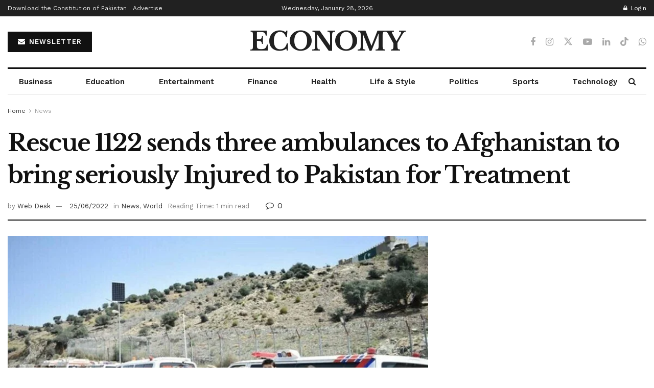

--- FILE ---
content_type: text/html; charset=UTF-8
request_url: https://www.economy.pk/rescue-1122-sends-three-ambulances-to-afghanistan-to-bring-seriously-injured-to-pakistan-for-treatment/
body_size: 37256
content:
<!doctype html>
<!--[if lt IE 7]> <html class="no-js lt-ie9 lt-ie8 lt-ie7" lang="en-US"> <![endif]-->
<!--[if IE 7]>    <html class="no-js lt-ie9 lt-ie8" lang="en-US"> <![endif]-->
<!--[if IE 8]>    <html class="no-js lt-ie9" lang="en-US"> <![endif]-->
<!--[if IE 9]>    <html class="no-js lt-ie10" lang="en-US"> <![endif]-->
<!--[if gt IE 8]><!--> <html class="no-js" lang="en-US"> <!--<![endif]-->
<head>
    <meta http-equiv="Content-Type" content="text/html; charset=UTF-8" />
    <meta name='viewport' content='width=device-width, initial-scale=1, user-scalable=yes' />
    <link rel="profile" href="http://gmpg.org/xfn/11" />
    <link rel="pingback" href="https://www.economy.pk/xmlrpc.php" />
    <meta name="theme-color" content="#812a40">
             <meta name="msapplication-navbutton-color" content="#812a40">
             <meta name="apple-mobile-web-app-status-bar-style" content="#812a40"><meta name='robots' content='index, follow, max-image-preview:large, max-snippet:-1, max-video-preview:-1' />
<meta property="og:type" content="article">
<meta property="og:title" content="Rescue 1122 sends three ambulances to Afghanistan to bring seriously Injured to Pakistan for Treatment">
<meta property="og:site_name" content="Economy.pk">
<meta property="og:description" content="Rescue 1122 sent three ambulances along with doctors and technicians to Khost province of Afghanistan today (Friday), to bring the">
<meta property="og:url" content="https://www.economy.pk/rescue-1122-sends-three-ambulances-to-afghanistan-to-bring-seriously-injured-to-pakistan-for-treatment/">
<meta property="og:locale" content="en_US">
<meta property="og:image" content="https://www.economy.pk/wp-content/uploads/2022/06/Rescue-1122-s.jpg">
<meta property="og:image:height" content="720">
<meta property="og:image:width" content="1280">
<meta property="article:published_time" content="2022-06-25T11:32:14+05:00">
<meta property="article:modified_time" content="2022-06-25T11:32:14+05:00">
<meta property="article:section" content="News">
<meta property="article:tag" content="Afghanistan">
<meta property="article:tag" content="ambulances">
<meta property="article:tag" content="Rescue 1122">
<meta name="twitter:card" content="summary_large_image">
<meta name="twitter:title" content="Rescue 1122 sends three ambulances to Afghanistan to bring seriously Injured to Pakistan for Treatment">
<meta name="twitter:description" content="Rescue 1122 sent three ambulances along with doctors and technicians to Khost province of Afghanistan today (Friday), to bring the">
<meta name="twitter:url" content="https://www.economy.pk/rescue-1122-sends-three-ambulances-to-afghanistan-to-bring-seriously-injured-to-pakistan-for-treatment/">
<meta name="twitter:site" content="">
<meta name="twitter:image" content="https://www.economy.pk/wp-content/uploads/2022/06/Rescue-1122-s.jpg">
<meta name="twitter:image:width" content="1280">
<meta name="twitter:image:height" content="720">
			<script type="text/javascript">
			  var jnews_ajax_url = '/?ajax-request=jnews'
			</script>
			<script type="text/javascript">;window.jnews=window.jnews||{},window.jnews.library=window.jnews.library||{},window.jnews.library=function(){"use strict";var e=this;e.win=window,e.doc=document,e.noop=function(){},e.globalBody=e.doc.getElementsByTagName("body")[0],e.globalBody=e.globalBody?e.globalBody:e.doc,e.win.jnewsDataStorage=e.win.jnewsDataStorage||{_storage:new WeakMap,put:function(e,t,n){this._storage.has(e)||this._storage.set(e,new Map),this._storage.get(e).set(t,n)},get:function(e,t){return this._storage.get(e).get(t)},has:function(e,t){return this._storage.has(e)&&this._storage.get(e).has(t)},remove:function(e,t){var n=this._storage.get(e).delete(t);return 0===!this._storage.get(e).size&&this._storage.delete(e),n}},e.windowWidth=function(){return e.win.innerWidth||e.docEl.clientWidth||e.globalBody.clientWidth},e.windowHeight=function(){return e.win.innerHeight||e.docEl.clientHeight||e.globalBody.clientHeight},e.requestAnimationFrame=e.win.requestAnimationFrame||e.win.webkitRequestAnimationFrame||e.win.mozRequestAnimationFrame||e.win.msRequestAnimationFrame||window.oRequestAnimationFrame||function(e){return setTimeout(e,1e3/60)},e.cancelAnimationFrame=e.win.cancelAnimationFrame||e.win.webkitCancelAnimationFrame||e.win.webkitCancelRequestAnimationFrame||e.win.mozCancelAnimationFrame||e.win.msCancelRequestAnimationFrame||e.win.oCancelRequestAnimationFrame||function(e){clearTimeout(e)},e.classListSupport="classList"in document.createElement("_"),e.hasClass=e.classListSupport?function(e,t){return e.classList.contains(t)}:function(e,t){return e.className.indexOf(t)>=0},e.addClass=e.classListSupport?function(t,n){e.hasClass(t,n)||t.classList.add(n)}:function(t,n){e.hasClass(t,n)||(t.className+=" "+n)},e.removeClass=e.classListSupport?function(t,n){e.hasClass(t,n)&&t.classList.remove(n)}:function(t,n){e.hasClass(t,n)&&(t.className=t.className.replace(n,""))},e.objKeys=function(e){var t=[];for(var n in e)Object.prototype.hasOwnProperty.call(e,n)&&t.push(n);return t},e.isObjectSame=function(e,t){var n=!0;return JSON.stringify(e)!==JSON.stringify(t)&&(n=!1),n},e.extend=function(){for(var e,t,n,o=arguments[0]||{},i=1,a=arguments.length;i<a;i++)if(null!==(e=arguments[i]))for(t in e)o!==(n=e[t])&&void 0!==n&&(o[t]=n);return o},e.dataStorage=e.win.jnewsDataStorage,e.isVisible=function(e){return 0!==e.offsetWidth&&0!==e.offsetHeight||e.getBoundingClientRect().length},e.getHeight=function(e){return e.offsetHeight||e.clientHeight||e.getBoundingClientRect().height},e.getWidth=function(e){return e.offsetWidth||e.clientWidth||e.getBoundingClientRect().width},e.supportsPassive=!1;try{var t=Object.defineProperty({},"passive",{get:function(){e.supportsPassive=!0}});"createEvent"in e.doc?e.win.addEventListener("test",null,t):"fireEvent"in e.doc&&e.win.attachEvent("test",null)}catch(e){}e.passiveOption=!!e.supportsPassive&&{passive:!0},e.setStorage=function(e,t){e="jnews-"+e;var n={expired:Math.floor(((new Date).getTime()+432e5)/1e3)};t=Object.assign(n,t);localStorage.setItem(e,JSON.stringify(t))},e.getStorage=function(e){e="jnews-"+e;var t=localStorage.getItem(e);return null!==t&&0<t.length?JSON.parse(localStorage.getItem(e)):{}},e.expiredStorage=function(){var t,n="jnews-";for(var o in localStorage)o.indexOf(n)>-1&&"undefined"!==(t=e.getStorage(o.replace(n,""))).expired&&t.expired<Math.floor((new Date).getTime()/1e3)&&localStorage.removeItem(o)},e.addEvents=function(t,n,o){for(var i in n){var a=["touchstart","touchmove"].indexOf(i)>=0&&!o&&e.passiveOption;"createEvent"in e.doc?t.addEventListener(i,n[i],a):"fireEvent"in e.doc&&t.attachEvent("on"+i,n[i])}},e.removeEvents=function(t,n){for(var o in n)"createEvent"in e.doc?t.removeEventListener(o,n[o]):"fireEvent"in e.doc&&t.detachEvent("on"+o,n[o])},e.triggerEvents=function(t,n,o){var i;o=o||{detail:null};return"createEvent"in e.doc?(!(i=e.doc.createEvent("CustomEvent")||new CustomEvent(n)).initCustomEvent||i.initCustomEvent(n,!0,!1,o),void t.dispatchEvent(i)):"fireEvent"in e.doc?((i=e.doc.createEventObject()).eventType=n,void t.fireEvent("on"+i.eventType,i)):void 0},e.getParents=function(t,n){void 0===n&&(n=e.doc);for(var o=[],i=t.parentNode,a=!1;!a;)if(i){var r=i;r.querySelectorAll(n).length?a=!0:(o.push(r),i=r.parentNode)}else o=[],a=!0;return o},e.forEach=function(e,t,n){for(var o=0,i=e.length;o<i;o++)t.call(n,e[o],o)},e.getText=function(e){return e.innerText||e.textContent},e.setText=function(e,t){var n="object"==typeof t?t.innerText||t.textContent:t;e.innerText&&(e.innerText=n),e.textContent&&(e.textContent=n)},e.httpBuildQuery=function(t){return e.objKeys(t).reduce(function t(n){var o=arguments.length>1&&void 0!==arguments[1]?arguments[1]:null;return function(i,a){var r=n[a];a=encodeURIComponent(a);var s=o?"".concat(o,"[").concat(a,"]"):a;return null==r||"function"==typeof r?(i.push("".concat(s,"=")),i):["number","boolean","string"].includes(typeof r)?(i.push("".concat(s,"=").concat(encodeURIComponent(r))),i):(i.push(e.objKeys(r).reduce(t(r,s),[]).join("&")),i)}}(t),[]).join("&")},e.get=function(t,n,o,i){return o="function"==typeof o?o:e.noop,e.ajax("GET",t,n,o,i)},e.post=function(t,n,o,i){return o="function"==typeof o?o:e.noop,e.ajax("POST",t,n,o,i)},e.ajax=function(t,n,o,i,a){var r=new XMLHttpRequest,s=n,c=e.httpBuildQuery(o);if(t=-1!=["GET","POST"].indexOf(t)?t:"GET",r.open(t,s+("GET"==t?"?"+c:""),!0),"POST"==t&&r.setRequestHeader("Content-type","application/x-www-form-urlencoded"),r.setRequestHeader("X-Requested-With","XMLHttpRequest"),r.onreadystatechange=function(){4===r.readyState&&200<=r.status&&300>r.status&&"function"==typeof i&&i.call(void 0,r.response)},void 0!==a&&!a){return{xhr:r,send:function(){r.send("POST"==t?c:null)}}}return r.send("POST"==t?c:null),{xhr:r}},e.scrollTo=function(t,n,o){function i(e,t,n){this.start=this.position(),this.change=e-this.start,this.currentTime=0,this.increment=20,this.duration=void 0===n?500:n,this.callback=t,this.finish=!1,this.animateScroll()}return Math.easeInOutQuad=function(e,t,n,o){return(e/=o/2)<1?n/2*e*e+t:-n/2*(--e*(e-2)-1)+t},i.prototype.stop=function(){this.finish=!0},i.prototype.move=function(t){e.doc.documentElement.scrollTop=t,e.globalBody.parentNode.scrollTop=t,e.globalBody.scrollTop=t},i.prototype.position=function(){return e.doc.documentElement.scrollTop||e.globalBody.parentNode.scrollTop||e.globalBody.scrollTop},i.prototype.animateScroll=function(){this.currentTime+=this.increment;var t=Math.easeInOutQuad(this.currentTime,this.start,this.change,this.duration);this.move(t),this.currentTime<this.duration&&!this.finish?e.requestAnimationFrame.call(e.win,this.animateScroll.bind(this)):this.callback&&"function"==typeof this.callback&&this.callback()},new i(t,n,o)},e.unwrap=function(t){var n,o=t;e.forEach(t,(function(e,t){n?n+=e:n=e})),o.replaceWith(n)},e.performance={start:function(e){performance.mark(e+"Start")},stop:function(e){performance.mark(e+"End"),performance.measure(e,e+"Start",e+"End")}},e.fps=function(){var t=0,n=0,o=0;!function(){var i=t=0,a=0,r=0,s=document.getElementById("fpsTable"),c=function(t){void 0===document.getElementsByTagName("body")[0]?e.requestAnimationFrame.call(e.win,(function(){c(t)})):document.getElementsByTagName("body")[0].appendChild(t)};null===s&&((s=document.createElement("div")).style.position="fixed",s.style.top="120px",s.style.left="10px",s.style.width="100px",s.style.height="20px",s.style.border="1px solid black",s.style.fontSize="11px",s.style.zIndex="100000",s.style.backgroundColor="white",s.id="fpsTable",c(s));var l=function(){o++,n=Date.now(),(a=(o/(r=(n-t)/1e3)).toPrecision(2))!=i&&(i=a,s.innerHTML=i+"fps"),1<r&&(t=n,o=0),e.requestAnimationFrame.call(e.win,l)};l()}()},e.instr=function(e,t){for(var n=0;n<t.length;n++)if(-1!==e.toLowerCase().indexOf(t[n].toLowerCase()))return!0},e.winLoad=function(t,n){function o(o){if("complete"===e.doc.readyState||"interactive"===e.doc.readyState)return!o||n?setTimeout(t,n||1):t(o),1}o()||e.addEvents(e.win,{load:o})},e.docReady=function(t,n){function o(o){if("complete"===e.doc.readyState||"interactive"===e.doc.readyState)return!o||n?setTimeout(t,n||1):t(o),1}o()||e.addEvents(e.doc,{DOMContentLoaded:o})},e.fireOnce=function(){e.docReady((function(){e.assets=e.assets||[],e.assets.length&&(e.boot(),e.load_assets())}),50)},e.boot=function(){e.length&&e.doc.querySelectorAll("style[media]").forEach((function(e){"not all"==e.getAttribute("media")&&e.removeAttribute("media")}))},e.create_js=function(t,n){var o=e.doc.createElement("script");switch(o.setAttribute("src",t),n){case"defer":o.setAttribute("defer",!0);break;case"async":o.setAttribute("async",!0);break;case"deferasync":o.setAttribute("defer",!0),o.setAttribute("async",!0)}e.globalBody.appendChild(o)},e.load_assets=function(){"object"==typeof e.assets&&e.forEach(e.assets.slice(0),(function(t,n){var o="";t.defer&&(o+="defer"),t.async&&(o+="async"),e.create_js(t.url,o);var i=e.assets.indexOf(t);i>-1&&e.assets.splice(i,1)})),e.assets=jnewsoption.au_scripts=window.jnewsads=[]},e.setCookie=function(e,t,n){var o="";if(n){var i=new Date;i.setTime(i.getTime()+24*n*60*60*1e3),o="; expires="+i.toUTCString()}document.cookie=e+"="+(t||"")+o+"; path=/"},e.getCookie=function(e){for(var t=e+"=",n=document.cookie.split(";"),o=0;o<n.length;o++){for(var i=n[o];" "==i.charAt(0);)i=i.substring(1,i.length);if(0==i.indexOf(t))return i.substring(t.length,i.length)}return null},e.eraseCookie=function(e){document.cookie=e+"=; Path=/; Expires=Thu, 01 Jan 1970 00:00:01 GMT;"},e.docReady((function(){e.globalBody=e.globalBody==e.doc?e.doc.getElementsByTagName("body")[0]:e.globalBody,e.globalBody=e.globalBody?e.globalBody:e.doc})),e.winLoad((function(){e.winLoad((function(){var t=!1;if(void 0!==window.jnewsadmin)if(void 0!==window.file_version_checker){var n=e.objKeys(window.file_version_checker);n.length?n.forEach((function(e){t||"10.0.4"===window.file_version_checker[e]||(t=!0)})):t=!0}else t=!0;t&&(window.jnewsHelper.getMessage(),window.jnewsHelper.getNotice())}),2500)}))},window.jnews.library=new window.jnews.library;</script>
	<!-- This site is optimized with the Yoast SEO plugin v26.7 - https://yoast.com/wordpress/plugins/seo/ -->
	<title>Rescue 1122 sends three ambulances to Afghanistan to bring seriously Injured to Pakistan for Treatment - Economy.pk</title>
	<meta name="description" content="Rescue 1122 sent three ambulances along with doctors and technicians to Khost province of Afghanistan today (Friday), to bring the seriously injured people." />
	<link rel="canonical" href="https://www.economy.pk/rescue-1122-sends-three-ambulances-to-afghanistan-to-bring-seriously-injured-to-pakistan-for-treatment/" />
	<meta property="og:locale" content="en_US" />
	<meta property="og:type" content="article" />
	<meta property="og:title" content="Rescue 1122 sends three ambulances to Afghanistan to bring seriously Injured to Pakistan for Treatment - Economy.pk" />
	<meta property="og:description" content="Rescue 1122 sent three ambulances along with doctors and technicians to Khost province of Afghanistan today (Friday), to bring the seriously injured people." />
	<meta property="og:url" content="https://www.economy.pk/rescue-1122-sends-three-ambulances-to-afghanistan-to-bring-seriously-injured-to-pakistan-for-treatment/" />
	<meta property="og:site_name" content="Economy.pk" />
	<meta property="article:publisher" content="https://www.facebook.com/pkeconomy" />
	<meta property="article:published_time" content="2022-06-25T06:32:14+00:00" />
	<meta property="og:image" content="https://www.economy.pk/wp-content/uploads/2022/06/Rescue-1122-s.jpg" />
	<meta property="og:image:width" content="1280" />
	<meta property="og:image:height" content="720" />
	<meta property="og:image:type" content="image/jpeg" />
	<meta name="author" content="Web Desk" />
	<meta name="twitter:card" content="summary_large_image" />
	<meta name="twitter:creator" content="@pk_economy" />
	<meta name="twitter:site" content="@pk_economy" />
	<meta name="twitter:label1" content="Written by" />
	<meta name="twitter:data1" content="Web Desk" />
	<meta name="twitter:label2" content="Est. reading time" />
	<meta name="twitter:data2" content="1 minute" />
	<script type="application/ld+json" class="yoast-schema-graph">{"@context":"https://schema.org","@graph":[{"@type":"Article","@id":"https://www.economy.pk/rescue-1122-sends-three-ambulances-to-afghanistan-to-bring-seriously-injured-to-pakistan-for-treatment/#article","isPartOf":{"@id":"https://www.economy.pk/rescue-1122-sends-three-ambulances-to-afghanistan-to-bring-seriously-injured-to-pakistan-for-treatment/"},"author":{"name":"Web Desk","@id":"https://www.economy.pk/#/schema/person/2ff83f282f3f4d21dae4b22a3ee5fc83"},"headline":"Rescue 1122 sends three ambulances to Afghanistan to bring seriously Injured to Pakistan for Treatment","datePublished":"2022-06-25T06:32:14+00:00","mainEntityOfPage":{"@id":"https://www.economy.pk/rescue-1122-sends-three-ambulances-to-afghanistan-to-bring-seriously-injured-to-pakistan-for-treatment/"},"wordCount":89,"publisher":{"@id":"https://www.economy.pk/#organization"},"image":{"@id":"https://www.economy.pk/rescue-1122-sends-three-ambulances-to-afghanistan-to-bring-seriously-injured-to-pakistan-for-treatment/#primaryimage"},"thumbnailUrl":"https://www.economy.pk/wp-content/uploads/2022/06/Rescue-1122-s.jpg","keywords":["Afghanistan","ambulances","Rescue 1122"],"articleSection":["News","World"],"inLanguage":"en-US"},{"@type":"WebPage","@id":"https://www.economy.pk/rescue-1122-sends-three-ambulances-to-afghanistan-to-bring-seriously-injured-to-pakistan-for-treatment/","url":"https://www.economy.pk/rescue-1122-sends-three-ambulances-to-afghanistan-to-bring-seriously-injured-to-pakistan-for-treatment/","name":"Rescue 1122 sends three ambulances to Afghanistan to bring seriously Injured to Pakistan for Treatment - Economy.pk","isPartOf":{"@id":"https://www.economy.pk/#website"},"primaryImageOfPage":{"@id":"https://www.economy.pk/rescue-1122-sends-three-ambulances-to-afghanistan-to-bring-seriously-injured-to-pakistan-for-treatment/#primaryimage"},"image":{"@id":"https://www.economy.pk/rescue-1122-sends-three-ambulances-to-afghanistan-to-bring-seriously-injured-to-pakistan-for-treatment/#primaryimage"},"thumbnailUrl":"https://www.economy.pk/wp-content/uploads/2022/06/Rescue-1122-s.jpg","datePublished":"2022-06-25T06:32:14+00:00","description":"Rescue 1122 sent three ambulances along with doctors and technicians to Khost province of Afghanistan today (Friday), to bring the seriously injured people.","breadcrumb":{"@id":"https://www.economy.pk/rescue-1122-sends-three-ambulances-to-afghanistan-to-bring-seriously-injured-to-pakistan-for-treatment/#breadcrumb"},"inLanguage":"en-US","potentialAction":[{"@type":"ReadAction","target":["https://www.economy.pk/rescue-1122-sends-three-ambulances-to-afghanistan-to-bring-seriously-injured-to-pakistan-for-treatment/"]}]},{"@type":"ImageObject","inLanguage":"en-US","@id":"https://www.economy.pk/rescue-1122-sends-three-ambulances-to-afghanistan-to-bring-seriously-injured-to-pakistan-for-treatment/#primaryimage","url":"https://www.economy.pk/wp-content/uploads/2022/06/Rescue-1122-s.jpg","contentUrl":"https://www.economy.pk/wp-content/uploads/2022/06/Rescue-1122-s.jpg","width":1280,"height":720,"caption":"Rescue 1122 sends three ambulances to Afghanistan"},{"@type":"BreadcrumbList","@id":"https://www.economy.pk/rescue-1122-sends-three-ambulances-to-afghanistan-to-bring-seriously-injured-to-pakistan-for-treatment/#breadcrumb","itemListElement":[{"@type":"ListItem","position":1,"name":"Home","item":"https://www.economy.pk/"},{"@type":"ListItem","position":2,"name":"Rescue 1122 sends three ambulances to Afghanistan to bring seriously Injured to Pakistan for Treatment"}]},{"@type":"WebSite","@id":"https://www.economy.pk/#website","url":"https://www.economy.pk/","name":"Economy.pk","description":"","publisher":{"@id":"https://www.economy.pk/#organization"},"potentialAction":[{"@type":"SearchAction","target":{"@type":"EntryPoint","urlTemplate":"https://www.economy.pk/?s={search_term_string}"},"query-input":{"@type":"PropertyValueSpecification","valueRequired":true,"valueName":"search_term_string"}}],"inLanguage":"en-US"},{"@type":"Organization","@id":"https://www.economy.pk/#organization","name":"Economy.pk","url":"https://www.economy.pk/","logo":{"@type":"ImageObject","inLanguage":"en-US","@id":"https://www.economy.pk/#/schema/logo/image/","url":"https://www.economy.pk/wp-content/uploads/2024/01/economylogo.png","contentUrl":"https://www.economy.pk/wp-content/uploads/2024/01/economylogo.png","width":866,"height":109,"caption":"Economy.pk"},"image":{"@id":"https://www.economy.pk/#/schema/logo/image/"},"sameAs":["https://www.facebook.com/pkeconomy","https://x.com/pk_economy","https://www.tiktok.com/@economypk","https://www.instagram.com/economypk","https://youtube.com/@economypk"]},{"@type":"Person","@id":"https://www.economy.pk/#/schema/person/2ff83f282f3f4d21dae4b22a3ee5fc83","name":"Web Desk","url":"https://www.economy.pk/author/web-desk/"}]}</script>
	<!-- / Yoast SEO plugin. -->


<link rel='dns-prefetch' href='//fonts.googleapis.com' />
<link rel='preconnect' href='https://fonts.gstatic.com' />
<link rel="alternate" type="application/rss+xml" title="Economy.pk &raquo; Feed" href="https://www.economy.pk/feed/" />
<link rel="alternate" type="application/rss+xml" title="Economy.pk &raquo; Comments Feed" href="https://www.economy.pk/comments/feed/" />
<link rel="alternate" type="application/rss+xml" title="Economy.pk &raquo; Rescue 1122 sends three ambulances to Afghanistan to bring seriously Injured to Pakistan for Treatment Comments Feed" href="https://www.economy.pk/rescue-1122-sends-three-ambulances-to-afghanistan-to-bring-seriously-injured-to-pakistan-for-treatment/feed/" />
<link rel="alternate" title="oEmbed (JSON)" type="application/json+oembed" href="https://www.economy.pk/wp-json/oembed/1.0/embed?url=https%3A%2F%2Fwww.economy.pk%2Frescue-1122-sends-three-ambulances-to-afghanistan-to-bring-seriously-injured-to-pakistan-for-treatment%2F" />
<link rel="alternate" title="oEmbed (XML)" type="text/xml+oembed" href="https://www.economy.pk/wp-json/oembed/1.0/embed?url=https%3A%2F%2Fwww.economy.pk%2Frescue-1122-sends-three-ambulances-to-afghanistan-to-bring-seriously-injured-to-pakistan-for-treatment%2F&#038;format=xml" />
<style id='wp-img-auto-sizes-contain-inline-css' type='text/css'>
img:is([sizes=auto i],[sizes^="auto," i]){contain-intrinsic-size:3000px 1500px}
/*# sourceURL=wp-img-auto-sizes-contain-inline-css */
</style>
<style id='wp-emoji-styles-inline-css' type='text/css'>

	img.wp-smiley, img.emoji {
		display: inline !important;
		border: none !important;
		box-shadow: none !important;
		height: 1em !important;
		width: 1em !important;
		margin: 0 0.07em !important;
		vertical-align: -0.1em !important;
		background: none !important;
		padding: 0 !important;
	}
/*# sourceURL=wp-emoji-styles-inline-css */
</style>
<link rel='stylesheet' id='wp-block-library-css' href='https://www.economy.pk/wp-includes/css/dist/block-library/style.min.css?ver=6.9' type='text/css' media='all' />
<style id='classic-theme-styles-inline-css' type='text/css'>
/*! This file is auto-generated */
.wp-block-button__link{color:#fff;background-color:#32373c;border-radius:9999px;box-shadow:none;text-decoration:none;padding:calc(.667em + 2px) calc(1.333em + 2px);font-size:1.125em}.wp-block-file__button{background:#32373c;color:#fff;text-decoration:none}
/*# sourceURL=/wp-includes/css/classic-themes.min.css */
</style>
<link rel='stylesheet' id='jnews-faq-css' href='https://www.economy.pk/wp-content/plugins/jnews-essential/assets/css/faq.css?ver=12.0.3' type='text/css' media='all' />
<style id='global-styles-inline-css' type='text/css'>
:root{--wp--preset--aspect-ratio--square: 1;--wp--preset--aspect-ratio--4-3: 4/3;--wp--preset--aspect-ratio--3-4: 3/4;--wp--preset--aspect-ratio--3-2: 3/2;--wp--preset--aspect-ratio--2-3: 2/3;--wp--preset--aspect-ratio--16-9: 16/9;--wp--preset--aspect-ratio--9-16: 9/16;--wp--preset--color--black: #000000;--wp--preset--color--cyan-bluish-gray: #abb8c3;--wp--preset--color--white: #ffffff;--wp--preset--color--pale-pink: #f78da7;--wp--preset--color--vivid-red: #cf2e2e;--wp--preset--color--luminous-vivid-orange: #ff6900;--wp--preset--color--luminous-vivid-amber: #fcb900;--wp--preset--color--light-green-cyan: #7bdcb5;--wp--preset--color--vivid-green-cyan: #00d084;--wp--preset--color--pale-cyan-blue: #8ed1fc;--wp--preset--color--vivid-cyan-blue: #0693e3;--wp--preset--color--vivid-purple: #9b51e0;--wp--preset--gradient--vivid-cyan-blue-to-vivid-purple: linear-gradient(135deg,rgb(6,147,227) 0%,rgb(155,81,224) 100%);--wp--preset--gradient--light-green-cyan-to-vivid-green-cyan: linear-gradient(135deg,rgb(122,220,180) 0%,rgb(0,208,130) 100%);--wp--preset--gradient--luminous-vivid-amber-to-luminous-vivid-orange: linear-gradient(135deg,rgb(252,185,0) 0%,rgb(255,105,0) 100%);--wp--preset--gradient--luminous-vivid-orange-to-vivid-red: linear-gradient(135deg,rgb(255,105,0) 0%,rgb(207,46,46) 100%);--wp--preset--gradient--very-light-gray-to-cyan-bluish-gray: linear-gradient(135deg,rgb(238,238,238) 0%,rgb(169,184,195) 100%);--wp--preset--gradient--cool-to-warm-spectrum: linear-gradient(135deg,rgb(74,234,220) 0%,rgb(151,120,209) 20%,rgb(207,42,186) 40%,rgb(238,44,130) 60%,rgb(251,105,98) 80%,rgb(254,248,76) 100%);--wp--preset--gradient--blush-light-purple: linear-gradient(135deg,rgb(255,206,236) 0%,rgb(152,150,240) 100%);--wp--preset--gradient--blush-bordeaux: linear-gradient(135deg,rgb(254,205,165) 0%,rgb(254,45,45) 50%,rgb(107,0,62) 100%);--wp--preset--gradient--luminous-dusk: linear-gradient(135deg,rgb(255,203,112) 0%,rgb(199,81,192) 50%,rgb(65,88,208) 100%);--wp--preset--gradient--pale-ocean: linear-gradient(135deg,rgb(255,245,203) 0%,rgb(182,227,212) 50%,rgb(51,167,181) 100%);--wp--preset--gradient--electric-grass: linear-gradient(135deg,rgb(202,248,128) 0%,rgb(113,206,126) 100%);--wp--preset--gradient--midnight: linear-gradient(135deg,rgb(2,3,129) 0%,rgb(40,116,252) 100%);--wp--preset--font-size--small: 13px;--wp--preset--font-size--medium: 20px;--wp--preset--font-size--large: 36px;--wp--preset--font-size--x-large: 42px;--wp--preset--spacing--20: 0.44rem;--wp--preset--spacing--30: 0.67rem;--wp--preset--spacing--40: 1rem;--wp--preset--spacing--50: 1.5rem;--wp--preset--spacing--60: 2.25rem;--wp--preset--spacing--70: 3.38rem;--wp--preset--spacing--80: 5.06rem;--wp--preset--shadow--natural: 6px 6px 9px rgba(0, 0, 0, 0.2);--wp--preset--shadow--deep: 12px 12px 50px rgba(0, 0, 0, 0.4);--wp--preset--shadow--sharp: 6px 6px 0px rgba(0, 0, 0, 0.2);--wp--preset--shadow--outlined: 6px 6px 0px -3px rgb(255, 255, 255), 6px 6px rgb(0, 0, 0);--wp--preset--shadow--crisp: 6px 6px 0px rgb(0, 0, 0);}:where(.is-layout-flex){gap: 0.5em;}:where(.is-layout-grid){gap: 0.5em;}body .is-layout-flex{display: flex;}.is-layout-flex{flex-wrap: wrap;align-items: center;}.is-layout-flex > :is(*, div){margin: 0;}body .is-layout-grid{display: grid;}.is-layout-grid > :is(*, div){margin: 0;}:where(.wp-block-columns.is-layout-flex){gap: 2em;}:where(.wp-block-columns.is-layout-grid){gap: 2em;}:where(.wp-block-post-template.is-layout-flex){gap: 1.25em;}:where(.wp-block-post-template.is-layout-grid){gap: 1.25em;}.has-black-color{color: var(--wp--preset--color--black) !important;}.has-cyan-bluish-gray-color{color: var(--wp--preset--color--cyan-bluish-gray) !important;}.has-white-color{color: var(--wp--preset--color--white) !important;}.has-pale-pink-color{color: var(--wp--preset--color--pale-pink) !important;}.has-vivid-red-color{color: var(--wp--preset--color--vivid-red) !important;}.has-luminous-vivid-orange-color{color: var(--wp--preset--color--luminous-vivid-orange) !important;}.has-luminous-vivid-amber-color{color: var(--wp--preset--color--luminous-vivid-amber) !important;}.has-light-green-cyan-color{color: var(--wp--preset--color--light-green-cyan) !important;}.has-vivid-green-cyan-color{color: var(--wp--preset--color--vivid-green-cyan) !important;}.has-pale-cyan-blue-color{color: var(--wp--preset--color--pale-cyan-blue) !important;}.has-vivid-cyan-blue-color{color: var(--wp--preset--color--vivid-cyan-blue) !important;}.has-vivid-purple-color{color: var(--wp--preset--color--vivid-purple) !important;}.has-black-background-color{background-color: var(--wp--preset--color--black) !important;}.has-cyan-bluish-gray-background-color{background-color: var(--wp--preset--color--cyan-bluish-gray) !important;}.has-white-background-color{background-color: var(--wp--preset--color--white) !important;}.has-pale-pink-background-color{background-color: var(--wp--preset--color--pale-pink) !important;}.has-vivid-red-background-color{background-color: var(--wp--preset--color--vivid-red) !important;}.has-luminous-vivid-orange-background-color{background-color: var(--wp--preset--color--luminous-vivid-orange) !important;}.has-luminous-vivid-amber-background-color{background-color: var(--wp--preset--color--luminous-vivid-amber) !important;}.has-light-green-cyan-background-color{background-color: var(--wp--preset--color--light-green-cyan) !important;}.has-vivid-green-cyan-background-color{background-color: var(--wp--preset--color--vivid-green-cyan) !important;}.has-pale-cyan-blue-background-color{background-color: var(--wp--preset--color--pale-cyan-blue) !important;}.has-vivid-cyan-blue-background-color{background-color: var(--wp--preset--color--vivid-cyan-blue) !important;}.has-vivid-purple-background-color{background-color: var(--wp--preset--color--vivid-purple) !important;}.has-black-border-color{border-color: var(--wp--preset--color--black) !important;}.has-cyan-bluish-gray-border-color{border-color: var(--wp--preset--color--cyan-bluish-gray) !important;}.has-white-border-color{border-color: var(--wp--preset--color--white) !important;}.has-pale-pink-border-color{border-color: var(--wp--preset--color--pale-pink) !important;}.has-vivid-red-border-color{border-color: var(--wp--preset--color--vivid-red) !important;}.has-luminous-vivid-orange-border-color{border-color: var(--wp--preset--color--luminous-vivid-orange) !important;}.has-luminous-vivid-amber-border-color{border-color: var(--wp--preset--color--luminous-vivid-amber) !important;}.has-light-green-cyan-border-color{border-color: var(--wp--preset--color--light-green-cyan) !important;}.has-vivid-green-cyan-border-color{border-color: var(--wp--preset--color--vivid-green-cyan) !important;}.has-pale-cyan-blue-border-color{border-color: var(--wp--preset--color--pale-cyan-blue) !important;}.has-vivid-cyan-blue-border-color{border-color: var(--wp--preset--color--vivid-cyan-blue) !important;}.has-vivid-purple-border-color{border-color: var(--wp--preset--color--vivid-purple) !important;}.has-vivid-cyan-blue-to-vivid-purple-gradient-background{background: var(--wp--preset--gradient--vivid-cyan-blue-to-vivid-purple) !important;}.has-light-green-cyan-to-vivid-green-cyan-gradient-background{background: var(--wp--preset--gradient--light-green-cyan-to-vivid-green-cyan) !important;}.has-luminous-vivid-amber-to-luminous-vivid-orange-gradient-background{background: var(--wp--preset--gradient--luminous-vivid-amber-to-luminous-vivid-orange) !important;}.has-luminous-vivid-orange-to-vivid-red-gradient-background{background: var(--wp--preset--gradient--luminous-vivid-orange-to-vivid-red) !important;}.has-very-light-gray-to-cyan-bluish-gray-gradient-background{background: var(--wp--preset--gradient--very-light-gray-to-cyan-bluish-gray) !important;}.has-cool-to-warm-spectrum-gradient-background{background: var(--wp--preset--gradient--cool-to-warm-spectrum) !important;}.has-blush-light-purple-gradient-background{background: var(--wp--preset--gradient--blush-light-purple) !important;}.has-blush-bordeaux-gradient-background{background: var(--wp--preset--gradient--blush-bordeaux) !important;}.has-luminous-dusk-gradient-background{background: var(--wp--preset--gradient--luminous-dusk) !important;}.has-pale-ocean-gradient-background{background: var(--wp--preset--gradient--pale-ocean) !important;}.has-electric-grass-gradient-background{background: var(--wp--preset--gradient--electric-grass) !important;}.has-midnight-gradient-background{background: var(--wp--preset--gradient--midnight) !important;}.has-small-font-size{font-size: var(--wp--preset--font-size--small) !important;}.has-medium-font-size{font-size: var(--wp--preset--font-size--medium) !important;}.has-large-font-size{font-size: var(--wp--preset--font-size--large) !important;}.has-x-large-font-size{font-size: var(--wp--preset--font-size--x-large) !important;}
:where(.wp-block-post-template.is-layout-flex){gap: 1.25em;}:where(.wp-block-post-template.is-layout-grid){gap: 1.25em;}
:where(.wp-block-term-template.is-layout-flex){gap: 1.25em;}:where(.wp-block-term-template.is-layout-grid){gap: 1.25em;}
:where(.wp-block-columns.is-layout-flex){gap: 2em;}:where(.wp-block-columns.is-layout-grid){gap: 2em;}
:root :where(.wp-block-pullquote){font-size: 1.5em;line-height: 1.6;}
/*# sourceURL=global-styles-inline-css */
</style>
<link rel='stylesheet' id='elementor-frontend-css' href='https://www.economy.pk/wp-content/plugins/elementor/assets/css/frontend.min.css?ver=3.34.1' type='text/css' media='all' />
<link rel='stylesheet' id='elementor-post-56366-css' href='https://www.economy.pk/wp-content/uploads/elementor/css/post-56366.css?ver=1768401125' type='text/css' media='all' />
<link rel='stylesheet' id='jeg_customizer_font-css' href='//fonts.googleapis.com/css?family=Work+Sans%3Aregular%2C600%7CLibre+Baskerville%3Aregular%2Citalic%2C700%2C700&#038;display=swap&#038;ver=1.3.2' type='text/css' media='all' />
<link rel='stylesheet' id='font-awesome-css' href='https://www.economy.pk/wp-content/plugins/elementor/assets/lib/font-awesome/css/font-awesome.min.css?ver=4.7.0' type='text/css' media='all' />
<link rel='stylesheet' id='jnews-frontend-css' href='https://www.economy.pk/wp-content/themes/jnews/assets/dist/frontend.min.css?ver=12.0.3' type='text/css' media='all' />
<link rel='stylesheet' id='jnews-elementor-css' href='https://www.economy.pk/wp-content/themes/jnews/assets/css/elementor-frontend.css?ver=12.0.3' type='text/css' media='all' />
<link rel='stylesheet' id='jnews-style-css' href='https://www.economy.pk/wp-content/themes/jnews/style.css?ver=12.0.3' type='text/css' media='all' />
<link rel='stylesheet' id='jnews-darkmode-css' href='https://www.economy.pk/wp-content/themes/jnews/assets/css/darkmode.css?ver=12.0.3' type='text/css' media='all' />
<link rel='stylesheet' id='jnews-scheme-css' href='https://www.economy.pk/wp-content/uploads/jnews/scheme.css?ver=1719024766' type='text/css' media='all' />
<link rel='stylesheet' id='elementor-gf-local-roboto-css' href='https://www.economy.pk/wp-content/uploads/elementor/google-fonts/css/roboto.css?ver=1742643376' type='text/css' media='all' />
<link rel='stylesheet' id='elementor-gf-local-robotoslab-css' href='https://www.economy.pk/wp-content/uploads/elementor/google-fonts/css/robotoslab.css?ver=1742643388' type='text/css' media='all' />
<link rel='stylesheet' id='jnews-select-share-css' href='https://www.economy.pk/wp-content/plugins/jnews-social-share/assets/css/plugin.css' type='text/css' media='all' />
<script type="text/javascript" src="https://www.economy.pk/wp-includes/js/jquery/jquery.min.js?ver=3.7.1" id="jquery-core-js"></script>
<script type="text/javascript" src="https://www.economy.pk/wp-includes/js/jquery/jquery-migrate.min.js?ver=3.4.1" id="jquery-migrate-js"></script>
<link rel="https://api.w.org/" href="https://www.economy.pk/wp-json/" /><link rel="alternate" title="JSON" type="application/json" href="https://www.economy.pk/wp-json/wp/v2/posts/28408" /><link rel="EditURI" type="application/rsd+xml" title="RSD" href="https://www.economy.pk/xmlrpc.php?rsd" />
<meta name="generator" content="WordPress 6.9" />
<link rel='shortlink' href='https://www.economy.pk/?p=28408' />
<meta name="generator" content="Elementor 3.34.1; features: e_font_icon_svg, additional_custom_breakpoints; settings: css_print_method-external, google_font-enabled, font_display-swap">
<!-- Google tag (gtag.js) -->
<script async src="https://www.googletagmanager.com/gtag/js?id=G-FKF9JW5RW3"></script>
<script>
  window.dataLayer = window.dataLayer || [];
  function gtag(){dataLayer.push(arguments);}
  gtag('js', new Date());

  gtag('config', 'G-FKF9JW5RW3');
</script>
<script async src="https://pagead2.googlesyndication.com/pagead/js/adsbygoogle.js?client=ca-pub-2809543778790220"
     crossorigin="anonymous"></script>
      <meta name="onesignal" content="wordpress-plugin"/>
            <script>

      window.OneSignalDeferred = window.OneSignalDeferred || [];

      OneSignalDeferred.push(function(OneSignal) {
        var oneSignal_options = {};
        window._oneSignalInitOptions = oneSignal_options;

        oneSignal_options['serviceWorkerParam'] = { scope: '/wp-content/plugins/onesignal-free-web-push-notifications/sdk_files/push/onesignal/' };
oneSignal_options['serviceWorkerPath'] = 'OneSignalSDKWorker.js';

        OneSignal.Notifications.setDefaultUrl("https://www.economy.pk");

        oneSignal_options['wordpress'] = true;
oneSignal_options['appId'] = '1c494464-f3c5-46c5-8c9a-81d74a861c21';
oneSignal_options['allowLocalhostAsSecureOrigin'] = true;
oneSignal_options['welcomeNotification'] = { };
oneSignal_options['welcomeNotification']['title'] = "";
oneSignal_options['welcomeNotification']['message'] = "";
oneSignal_options['path'] = "https://www.economy.pk/wp-content/plugins/onesignal-free-web-push-notifications/sdk_files/";
oneSignal_options['promptOptions'] = { };
oneSignal_options['notifyButton'] = { };
oneSignal_options['notifyButton']['enable'] = true;
oneSignal_options['notifyButton']['position'] = 'bottom-right';
oneSignal_options['notifyButton']['theme'] = 'default';
oneSignal_options['notifyButton']['size'] = 'medium';
oneSignal_options['notifyButton']['showCredit'] = true;
oneSignal_options['notifyButton']['text'] = {};
              OneSignal.init(window._oneSignalInitOptions);
                    });

      function documentInitOneSignal() {
        var oneSignal_elements = document.getElementsByClassName("OneSignal-prompt");

        var oneSignalLinkClickHandler = function(event) { OneSignal.Notifications.requestPermission(); event.preventDefault(); };        for(var i = 0; i < oneSignal_elements.length; i++)
          oneSignal_elements[i].addEventListener('click', oneSignalLinkClickHandler, false);
      }

      if (document.readyState === 'complete') {
           documentInitOneSignal();
      }
      else {
           window.addEventListener("load", function(event){
               documentInitOneSignal();
          });
      }
    </script>
			<style>
				.e-con.e-parent:nth-of-type(n+4):not(.e-lazyloaded):not(.e-no-lazyload),
				.e-con.e-parent:nth-of-type(n+4):not(.e-lazyloaded):not(.e-no-lazyload) * {
					background-image: none !important;
				}
				@media screen and (max-height: 1024px) {
					.e-con.e-parent:nth-of-type(n+3):not(.e-lazyloaded):not(.e-no-lazyload),
					.e-con.e-parent:nth-of-type(n+3):not(.e-lazyloaded):not(.e-no-lazyload) * {
						background-image: none !important;
					}
				}
				@media screen and (max-height: 640px) {
					.e-con.e-parent:nth-of-type(n+2):not(.e-lazyloaded):not(.e-no-lazyload),
					.e-con.e-parent:nth-of-type(n+2):not(.e-lazyloaded):not(.e-no-lazyload) * {
						background-image: none !important;
					}
				}
			</style>
			<script type='application/ld+json'>{"@context":"http:\/\/schema.org","@type":"Organization","@id":"https:\/\/www.economy.pk\/#organization","url":"https:\/\/www.economy.pk\/","name":"","logo":{"@type":"ImageObject","url":""},"sameAs":["https:\/\/www.facebook.com\/pkeconomy","https:\/\/www.instagram.com\/economy.pk\/","https:\/\/twitter.com\/pk_economy","https:\/\/www.youtube.com\/@EconomyPK","https:\/\/www.linkedin.com\/company\/76134296\/","https:\/\/www.tiktok.com\/@economypk","https:\/\/whatsapp.com\/channel\/0029VaDS4J99WtC5jDXtfv0r"]}</script>
<script type='application/ld+json'>{"@context":"http:\/\/schema.org","@type":"WebSite","@id":"https:\/\/www.economy.pk\/#website","url":"https:\/\/www.economy.pk\/","name":"","potentialAction":{"@type":"SearchAction","target":"https:\/\/www.economy.pk\/?s={search_term_string}","query-input":"required name=search_term_string"}}</script>
<link rel="icon" href="https://www.economy.pk/wp-content/uploads/2024/01/E-min-75x75.jpg" sizes="32x32" />
<link rel="icon" href="https://www.economy.pk/wp-content/uploads/2024/01/E-min.jpg" sizes="192x192" />
<link rel="apple-touch-icon" href="https://www.economy.pk/wp-content/uploads/2024/01/E-min.jpg" />
<meta name="msapplication-TileImage" content="https://www.economy.pk/wp-content/uploads/2024/01/E-min.jpg" />
<script>


  window.dataLayer = window.dataLayer || [];
  function gtag(){dataLayer.push(arguments);}
  gtag('js', new Date());

  gtag('config', 'G-FKF9JW5RW3');
</script><style id="jeg_dynamic_css" type="text/css" data-type="jeg_custom-css">@media only screen and (min-width : 1200px) { .container, .jeg_vc_content > .vc_row, .jeg_vc_content > .wpb-content-wrapper > .vc_row, .jeg_vc_content > .vc_element > .vc_row, .jeg_vc_content > .wpb-content-wrapper > .vc_element > .vc_row, .jeg_vc_content > .vc_row[data-vc-full-width="true"]:not([data-vc-stretch-content="true"]) > .jeg-vc-wrapper, .jeg_vc_content > .wpb-content-wrapper > .vc_row[data-vc-full-width="true"]:not([data-vc-stretch-content="true"]) > .jeg-vc-wrapper, .jeg_vc_content > .vc_element > .vc_row[data-vc-full-width="true"]:not([data-vc-stretch-content="true"]) > .jeg-vc-wrapper, .jeg_vc_content > .wpb-content-wrapper > .vc_element > .vc_row[data-vc-full-width="true"]:not([data-vc-stretch-content="true"]) > .jeg-vc-wrapper { max-width : 1280px; } .elementor-section.elementor-section-boxed > .elementor-container { max-width : 1280px; }  } @media only screen and (min-width : 1441px) { .container, .jeg_vc_content > .vc_row, .jeg_vc_content > .wpb-content-wrapper > .vc_row, .jeg_vc_content > .vc_element > .vc_row, .jeg_vc_content > .wpb-content-wrapper > .vc_element > .vc_row, .jeg_vc_content > .vc_row[data-vc-full-width="true"]:not([data-vc-stretch-content="true"]) > .jeg-vc-wrapper, .jeg_vc_content > .wpb-content-wrapper > .vc_row[data-vc-full-width="true"]:not([data-vc-stretch-content="true"]) > .jeg-vc-wrapper, .jeg_vc_content > .vc_element > .vc_row[data-vc-full-width="true"]:not([data-vc-stretch-content="true"]) > .jeg-vc-wrapper, .jeg_vc_content > .wpb-content-wrapper > .vc_element > .vc_row[data-vc-full-width="true"]:not([data-vc-stretch-content="true"]) > .jeg-vc-wrapper { max-width : 1280px; } .elementor-section.elementor-section-boxed > .elementor-container { max-width : 1280px; }  } body { --j-body-color : #333333; --j-accent-color : #812a40; --j-alt-color : #812a40; --j-heading-color : #111111; } body,.jeg_newsfeed_list .tns-outer .tns-controls button,.jeg_filter_button,.owl-carousel .owl-nav div,.jeg_readmore,.jeg_hero_style_7 .jeg_post_meta a,.widget_calendar thead th,.widget_calendar tfoot a,.jeg_socialcounter a,.entry-header .jeg_meta_like a,.entry-header .jeg_meta_comment a,.entry-header .jeg_meta_donation a,.entry-header .jeg_meta_bookmark a,.entry-content tbody tr:hover,.entry-content th,.jeg_splitpost_nav li:hover a,#breadcrumbs a,.jeg_author_socials a:hover,.jeg_footer_content a,.jeg_footer_bottom a,.jeg_cartcontent,.woocommerce .woocommerce-breadcrumb a { color : #333333; } a, .jeg_menu_style_5>li>a:hover, .jeg_menu_style_5>li.sfHover>a, .jeg_menu_style_5>li.current-menu-item>a, .jeg_menu_style_5>li.current-menu-ancestor>a, .jeg_navbar .jeg_menu:not(.jeg_main_menu)>li>a:hover, .jeg_midbar .jeg_menu:not(.jeg_main_menu)>li>a:hover, .jeg_side_tabs li.active, .jeg_block_heading_5 strong, .jeg_block_heading_6 strong, .jeg_block_heading_7 strong, .jeg_block_heading_8 strong, .jeg_subcat_list li a:hover, .jeg_subcat_list li button:hover, .jeg_pl_lg_7 .jeg_thumb .jeg_post_category a, .jeg_pl_xs_2:before, .jeg_pl_xs_4 .jeg_postblock_content:before, .jeg_postblock .jeg_post_title a:hover, .jeg_hero_style_6 .jeg_post_title a:hover, .jeg_sidefeed .jeg_pl_xs_3 .jeg_post_title a:hover, .widget_jnews_popular .jeg_post_title a:hover, .jeg_meta_author a, .widget_archive li a:hover, .widget_pages li a:hover, .widget_meta li a:hover, .widget_recent_entries li a:hover, .widget_rss li a:hover, .widget_rss cite, .widget_categories li a:hover, .widget_categories li.current-cat>a, #breadcrumbs a:hover, .jeg_share_count .counts, .commentlist .bypostauthor>.comment-body>.comment-author>.fn, span.required, .jeg_review_title, .bestprice .price, .authorlink a:hover, .jeg_vertical_playlist .jeg_video_playlist_play_icon, .jeg_vertical_playlist .jeg_video_playlist_item.active .jeg_video_playlist_thumbnail:before, .jeg_horizontal_playlist .jeg_video_playlist_play, .woocommerce li.product .pricegroup .button, .widget_display_forums li a:hover, .widget_display_topics li:before, .widget_display_replies li:before, .widget_display_views li:before, .bbp-breadcrumb a:hover, .jeg_mobile_menu li.sfHover>a, .jeg_mobile_menu li a:hover, .split-template-6 .pagenum, .jeg_mobile_menu_style_5>li>a:hover, .jeg_mobile_menu_style_5>li.sfHover>a, .jeg_mobile_menu_style_5>li.current-menu-item>a, .jeg_mobile_menu_style_5>li.current-menu-ancestor>a, .jeg_mobile_menu.jeg_menu_dropdown li.open > div > a { color : #812a40; } .jeg_menu_style_1>li>a:before, .jeg_menu_style_2>li>a:before, .jeg_menu_style_3>li>a:before, .jeg_side_toggle, .jeg_slide_caption .jeg_post_category a, .jeg_slider_type_1_wrapper .tns-controls button.tns-next, .jeg_block_heading_1 .jeg_block_title span, .jeg_block_heading_2 .jeg_block_title span, .jeg_block_heading_3, .jeg_block_heading_4 .jeg_block_title span, .jeg_block_heading_6:after, .jeg_pl_lg_box .jeg_post_category a, .jeg_pl_md_box .jeg_post_category a, .jeg_readmore:hover, .jeg_thumb .jeg_post_category a, .jeg_block_loadmore a:hover, .jeg_postblock.alt .jeg_block_loadmore a:hover, .jeg_block_loadmore a.active, .jeg_postblock_carousel_2 .jeg_post_category a, .jeg_heroblock .jeg_post_category a, .jeg_pagenav_1 .page_number.active, .jeg_pagenav_1 .page_number.active:hover, input[type="submit"], .btn, .button, .widget_tag_cloud a:hover, .popularpost_item:hover .jeg_post_title a:before, .jeg_splitpost_4 .page_nav, .jeg_splitpost_5 .page_nav, .jeg_post_via a:hover, .jeg_post_source a:hover, .jeg_post_tags a:hover, .comment-reply-title small a:before, .comment-reply-title small a:after, .jeg_storelist .productlink, .authorlink li.active a:before, .jeg_footer.dark .socials_widget:not(.nobg) a:hover .fa, div.jeg_breakingnews_title, .jeg_overlay_slider_bottom_wrapper .tns-controls button, .jeg_overlay_slider_bottom_wrapper .tns-controls button:hover, .jeg_vertical_playlist .jeg_video_playlist_current, .woocommerce span.onsale, .woocommerce #respond input#submit:hover, .woocommerce a.button:hover, .woocommerce button.button:hover, .woocommerce input.button:hover, .woocommerce #respond input#submit.alt, .woocommerce a.button.alt, .woocommerce button.button.alt, .woocommerce input.button.alt, .jeg_popup_post .caption, .jeg_footer.dark input[type="submit"], .jeg_footer.dark .btn, .jeg_footer.dark .button, .footer_widget.widget_tag_cloud a:hover, .jeg_inner_content .content-inner .jeg_post_category a:hover, #buddypress .standard-form button, #buddypress a.button, #buddypress input[type="submit"], #buddypress input[type="button"], #buddypress input[type="reset"], #buddypress ul.button-nav li a, #buddypress .generic-button a, #buddypress .generic-button button, #buddypress .comment-reply-link, #buddypress a.bp-title-button, #buddypress.buddypress-wrap .members-list li .user-update .activity-read-more a, div#buddypress .standard-form button:hover, div#buddypress a.button:hover, div#buddypress input[type="submit"]:hover, div#buddypress input[type="button"]:hover, div#buddypress input[type="reset"]:hover, div#buddypress ul.button-nav li a:hover, div#buddypress .generic-button a:hover, div#buddypress .generic-button button:hover, div#buddypress .comment-reply-link:hover, div#buddypress a.bp-title-button:hover, div#buddypress.buddypress-wrap .members-list li .user-update .activity-read-more a:hover, #buddypress #item-nav .item-list-tabs ul li a:before, .jeg_inner_content .jeg_meta_container .follow-wrapper a { background-color : #812a40; } .jeg_block_heading_7 .jeg_block_title span, .jeg_readmore:hover, .jeg_block_loadmore a:hover, .jeg_block_loadmore a.active, .jeg_pagenav_1 .page_number.active, .jeg_pagenav_1 .page_number.active:hover, .jeg_pagenav_3 .page_number:hover, .jeg_prevnext_post a:hover h3, .jeg_overlay_slider .jeg_post_category, .jeg_sidefeed .jeg_post.active, .jeg_vertical_playlist.jeg_vertical_playlist .jeg_video_playlist_item.active .jeg_video_playlist_thumbnail img, .jeg_horizontal_playlist .jeg_video_playlist_item.active { border-color : #812a40; } .jeg_tabpost_nav li.active, .woocommerce div.product .woocommerce-tabs ul.tabs li.active, .jeg_mobile_menu_style_1>li.current-menu-item a, .jeg_mobile_menu_style_1>li.current-menu-ancestor a, .jeg_mobile_menu_style_2>li.current-menu-item::after, .jeg_mobile_menu_style_2>li.current-menu-ancestor::after, .jeg_mobile_menu_style_3>li.current-menu-item::before, .jeg_mobile_menu_style_3>li.current-menu-ancestor::before { border-bottom-color : #812a40; } .jeg_post_meta .fa, .jeg_post_meta .jpwt-icon, .entry-header .jeg_post_meta .fa, .jeg_review_stars, .jeg_price_review_list { color : #812a40; } .jeg_share_button.share-float.share-monocrhome a { background-color : #812a40; } h1,h2,h3,h4,h5,h6,.jeg_post_title a,.entry-header .jeg_post_title,.jeg_hero_style_7 .jeg_post_title a,.jeg_block_title,.jeg_splitpost_bar .current_title,.jeg_video_playlist_title,.gallery-caption,.jeg_push_notification_button>a.button { color : #111111; } .split-template-9 .pagenum, .split-template-10 .pagenum, .split-template-11 .pagenum, .split-template-12 .pagenum, .split-template-13 .pagenum, .split-template-15 .pagenum, .split-template-18 .pagenum, .split-template-20 .pagenum, .split-template-19 .current_title span, .split-template-20 .current_title span { background-color : #111111; } .jeg_topbar .jeg_nav_row, .jeg_topbar .jeg_search_no_expand .jeg_search_input { line-height : 32px; } .jeg_topbar .jeg_nav_row, .jeg_topbar .jeg_nav_icon { height : 32px; } .jeg_midbar { height : 100px; } .jeg_header .jeg_bottombar, .jeg_header .jeg_bottombar.jeg_navbar_dark, .jeg_bottombar.jeg_navbar_boxed .jeg_nav_row, .jeg_bottombar.jeg_navbar_dark.jeg_navbar_boxed .jeg_nav_row { border-top-width : 3px; } .jeg_header_wrapper .jeg_bottombar, .jeg_header_wrapper .jeg_bottombar.jeg_navbar_dark, .jeg_bottombar.jeg_navbar_boxed .jeg_nav_row, .jeg_bottombar.jeg_navbar_dark.jeg_navbar_boxed .jeg_nav_row { border-top-color : #111111; } .jeg_stickybar, .jeg_stickybar.dark { border-bottom-width : 3px; } .jeg_stickybar, .jeg_stickybar.dark, .jeg_stickybar.jeg_navbar_boxed .jeg_nav_row { border-bottom-color : #111111; } .jeg_header .socials_widget > a > i.fa:before { color : #aaaaaa; } .jeg_header .socials_widget.nobg > a > i > span.jeg-icon svg { fill : #aaaaaa; } .jeg_header .socials_widget.nobg > a > span.jeg-icon svg { fill : #aaaaaa; } .jeg_header .socials_widget > a > span.jeg-icon svg { fill : #aaaaaa; } .jeg_header .socials_widget > a > i > span.jeg-icon svg { fill : #aaaaaa; } .jeg_aside_item.socials_widget > a > i.fa:before { color : #777777; } .jeg_aside_item.socials_widget.nobg a span.jeg-icon svg { fill : #777777; } .jeg_aside_item.socials_widget a span.jeg-icon svg { fill : #777777; } .jeg_button_1 .btn { background : #111111; } .jeg_nav_search { width : 34%; } .jeg_nav_item.jeg_logo .site-title a { font-family: "Libre Baskerville",Helvetica,Arial,sans-serif;font-weight : 700; font-style : normal; font-size: 50px;  } .jeg_stickybar .jeg_nav_item.jeg_logo .site-title a { font-family: "Libre Baskerville",Helvetica,Arial,sans-serif;font-weight : 700; font-style : normal; font-size: 50px;  } .jeg_nav_item.jeg_mobile_logo .site-title a { font-family: "Libre Baskerville",Helvetica,Arial,sans-serif;font-weight : 700; font-style : normal; font-size: 30px;  } .jeg_footer .jeg_footer_heading h3,.jeg_footer.dark .jeg_footer_heading h3,.jeg_footer .widget h2,.jeg_footer .footer_dark .widget h2 { color : #174e96; } .jeg_read_progress_wrapper .jeg_progress_container .progress-bar { background-color : #0a0000; } body,input,textarea,select,.chosen-container-single .chosen-single,.btn,.button { font-family: "Work Sans",Helvetica,Arial,sans-serif; } .jeg_post_title, .entry-header .jeg_post_title, .jeg_single_tpl_2 .entry-header .jeg_post_title, .jeg_single_tpl_3 .entry-header .jeg_post_title, .jeg_single_tpl_6 .entry-header .jeg_post_title, .jeg_content .jeg_custom_title_wrapper .jeg_post_title { font-family: "Libre Baskerville",Helvetica,Arial,sans-serif; } .jeg_post_excerpt p, .content-inner p { font-family: "Droid Serif",Helvetica,Arial,sans-serif; } .jeg_thumb .jeg_post_category a,.jeg_pl_lg_box .jeg_post_category a,.jeg_pl_md_box .jeg_post_category a,.jeg_postblock_carousel_2 .jeg_post_category a,.jeg_heroblock .jeg_post_category a,.jeg_slide_caption .jeg_post_category a { background-color : #111111; } .jeg_overlay_slider .jeg_post_category,.jeg_thumb .jeg_post_category a,.jeg_pl_lg_box .jeg_post_category a,.jeg_pl_md_box .jeg_post_category a,.jeg_postblock_carousel_2 .jeg_post_category a,.jeg_heroblock .jeg_post_category a,.jeg_slide_caption .jeg_post_category a { border-color : #111111; } </style><style type="text/css">
					.no_thumbnail .jeg_thumb,
					.thumbnail-container.no_thumbnail {
					    display: none !important;
					}
					.jeg_search_result .jeg_pl_xs_3.no_thumbnail .jeg_postblock_content,
					.jeg_sidefeed .jeg_pl_xs_3.no_thumbnail .jeg_postblock_content,
					.jeg_pl_sm.no_thumbnail .jeg_postblock_content {
					    margin-left: 0;
					}
					.jeg_postblock_11 .no_thumbnail .jeg_postblock_content,
					.jeg_postblock_12 .no_thumbnail .jeg_postblock_content,
					.jeg_postblock_12.jeg_col_3o3 .no_thumbnail .jeg_postblock_content  {
					    margin-top: 0;
					}
					.jeg_postblock_15 .jeg_pl_md_box.no_thumbnail .jeg_postblock_content,
					.jeg_postblock_19 .jeg_pl_md_box.no_thumbnail .jeg_postblock_content,
					.jeg_postblock_24 .jeg_pl_md_box.no_thumbnail .jeg_postblock_content,
					.jeg_sidefeed .jeg_pl_md_box .jeg_postblock_content {
					    position: relative;
					}
					.jeg_postblock_carousel_2 .no_thumbnail .jeg_post_title a,
					.jeg_postblock_carousel_2 .no_thumbnail .jeg_post_title a:hover,
					.jeg_postblock_carousel_2 .no_thumbnail .jeg_post_meta .fa {
					    color: #212121 !important;
					} 
					.jnews-dark-mode .jeg_postblock_carousel_2 .no_thumbnail .jeg_post_title a,
					.jnews-dark-mode .jeg_postblock_carousel_2 .no_thumbnail .jeg_post_title a:hover,
					.jnews-dark-mode .jeg_postblock_carousel_2 .no_thumbnail .jeg_post_meta .fa {
					    color: #fff !important;
					} 
				</style></head>
<body class="wp-singular post-template-default single single-post postid-28408 single-format-standard wp-embed-responsive wp-theme-jnews jeg_toggle_light jeg_single_tpl_2 jnews jsc_normal elementor-default elementor-kit-56366">

    
    
    <div class="jeg_ad jeg_ad_top jnews_header_top_ads">
        <div class='ads-wrapper  '></div>    </div>

    <!-- The Main Wrapper
    ============================================= -->
    <div class="jeg_viewport">

        
        <div class="jeg_header_wrapper">
            <div class="jeg_header_instagram_wrapper">
    </div>

<!-- HEADER -->
<div class="jeg_header normal">
    <div class="jeg_topbar jeg_container jeg_navbar_wrapper dark">
    <div class="container">
        <div class="jeg_nav_row">
            
                <div class="jeg_nav_col jeg_nav_left  jeg_nav_grow">
                    <div class="item_wrap jeg_nav_alignleft">
                        <div class="jeg_nav_item">
	<ul class="jeg_menu jeg_top_menu"><li id="menu-item-56348" class="menu-item menu-item-type-custom menu-item-object-custom menu-item-56348"><a href="https://na.gov.pk/uploads/documents/1333523681_951.pdf">Download the Constitution of Pakistan</a></li>
<li id="menu-item-56364" class="menu-item menu-item-type-post_type menu-item-object-page menu-item-56364"><a href="https://www.economy.pk/contact/">Advertise</a></li>
</ul></div>                    </div>
                </div>

                
                <div class="jeg_nav_col jeg_nav_center  jeg_nav_normal">
                    <div class="item_wrap jeg_nav_aligncenter">
                        <div class="jeg_nav_item jeg_top_date">
    Wednesday, January 28, 2026</div>                    </div>
                </div>

                
                <div class="jeg_nav_col jeg_nav_right  jeg_nav_grow">
                    <div class="item_wrap jeg_nav_alignright">
                        <div class="jeg_nav_item jeg_nav_account">
    <ul class="jeg_accountlink jeg_menu">
        <li><a href="#jeg_loginform" aria-label="Login popup button" class="jeg_popuplink"><i class="fa fa-lock"></i> Login</a></li>    </ul>
</div>                    </div>
                </div>

                        </div>
    </div>
</div><!-- /.jeg_container --><div class="jeg_midbar jeg_container jeg_navbar_wrapper normal">
    <div class="container">
        <div class="jeg_nav_row">
            
                <div class="jeg_nav_col jeg_nav_left jeg_nav_grow">
                    <div class="item_wrap jeg_nav_alignleft">
                        <!-- Button -->
<div class="jeg_nav_item jeg_button_1">
    		<a href="#"
			class="btn default "
			target="_blank"
			>
			<i class="fa fa-envelope"></i>
			NEWSLETTER		</a>
		</div>                    </div>
                </div>

                
                <div class="jeg_nav_col jeg_nav_center jeg_nav_normal">
                    <div class="item_wrap jeg_nav_aligncenter">
                        <div class="jeg_nav_item jeg_logo jeg_desktop_logo">
			<div class="site-title">
			<a href="https://www.economy.pk/" aria-label="Visit Homepage" style="padding: 0 0 0 0;">
				ECONOMY			</a>
		</div>
	</div>
                    </div>
                </div>

                
                <div class="jeg_nav_col jeg_nav_right jeg_nav_grow">
                    <div class="item_wrap jeg_nav_alignright">
                        			<div
				class="jeg_nav_item socials_widget jeg_social_icon_block nobg">
				<a href="https://www.facebook.com/pkeconomy" target='_blank' rel='external noopener nofollow'  aria-label="Find us on Facebook" class="jeg_facebook"><i class="fa fa-facebook"></i> </a><a href="https://www.instagram.com/economy.pk/" target='_blank' rel='external noopener nofollow'  aria-label="Find us on Instagram" class="jeg_instagram"><i class="fa fa-instagram"></i> </a><a href="https://twitter.com/pk_economy" target='_blank' rel='external noopener nofollow'  aria-label="Find us on Twitter" class="jeg_twitter"><i class="fa fa-twitter"><span class="jeg-icon icon-twitter"><svg xmlns="http://www.w3.org/2000/svg" height="1em" viewBox="0 0 512 512"><!--! Font Awesome Free 6.4.2 by @fontawesome - https://fontawesome.com License - https://fontawesome.com/license (Commercial License) Copyright 2023 Fonticons, Inc. --><path d="M389.2 48h70.6L305.6 224.2 487 464H345L233.7 318.6 106.5 464H35.8L200.7 275.5 26.8 48H172.4L272.9 180.9 389.2 48zM364.4 421.8h39.1L151.1 88h-42L364.4 421.8z"/></svg></span></i> </a><a href="https://www.youtube.com/@EconomyPK" target='_blank' rel='external noopener nofollow'  aria-label="Find us on Youtube" class="jeg_youtube"><i class="fa fa-youtube-play"></i> </a><a href="https://www.linkedin.com/company/76134296/" target='_blank' rel='external noopener nofollow'  aria-label="Find us on LinkedIn" class="jeg_linkedin"><i class="fa fa-linkedin"></i> </a><a href="https://www.tiktok.com/@economypk" target='_blank' rel='external noopener nofollow'  aria-label="Find us on TikTok" class="jeg_tiktok"><span class="jeg-icon icon-tiktok"><svg xmlns="http://www.w3.org/2000/svg" height="1em" viewBox="0 0 448 512"><!--! Font Awesome Free 6.4.2 by @fontawesome - https://fontawesome.com License - https://fontawesome.com/license (Commercial License) Copyright 2023 Fonticons, Inc. --><path d="M448,209.91a210.06,210.06,0,0,1-122.77-39.25V349.38A162.55,162.55,0,1,1,185,188.31V278.2a74.62,74.62,0,1,0,52.23,71.18V0l88,0a121.18,121.18,0,0,0,1.86,22.17h0A122.18,122.18,0,0,0,381,102.39a121.43,121.43,0,0,0,67,20.14Z"/></svg></span> </a><a href="https://whatsapp.com/channel/0029VaDS4J99WtC5jDXtfv0r" target='_blank' rel='external noopener nofollow'  aria-label="Find us on Whatsapp" class="jeg_whatsapp"><i class="fa fa-whatsapp"></i> </a>			</div>
			                    </div>
                </div>

                        </div>
    </div>
</div><div class="jeg_bottombar jeg_navbar jeg_container jeg_navbar_wrapper 1 jeg_navbar_boxed jeg_navbar_fitwidth jeg_navbar_normal">
    <div class="container">
        <div class="jeg_nav_row">
            
                <div class="jeg_nav_col jeg_nav_left jeg_nav_normal">
                    <div class="item_wrap jeg_nav_alignleft">
                                            </div>
                </div>

                
                <div class="jeg_nav_col jeg_nav_center jeg_nav_grow">
                    <div class="item_wrap jeg_nav_aligncenter">
                        <div class="jeg_nav_item jeg_main_menu_wrapper">
<div class="jeg_mainmenu_wrap"><ul class="jeg_menu jeg_main_menu jeg_menu_style_5" data-animation="animate"><li id="menu-item-56858" class="menu-item menu-item-type-taxonomy menu-item-object-category menu-item-56858 bgnav" data-item-row="default" ><a href="https://www.economy.pk/category/business/">Business</a></li>
<li id="menu-item-56859" class="menu-item menu-item-type-taxonomy menu-item-object-category menu-item-56859 bgnav" data-item-row="default" ><a href="https://www.economy.pk/category/education/">Education</a></li>
<li id="menu-item-56860" class="menu-item menu-item-type-taxonomy menu-item-object-category menu-item-56860 bgnav" data-item-row="default" ><a href="https://www.economy.pk/category/entertainment/">Entertainment</a></li>
<li id="menu-item-56861" class="menu-item menu-item-type-taxonomy menu-item-object-category menu-item-56861 bgnav" data-item-row="default" ><a href="https://www.economy.pk/category/finance/">Finance</a></li>
<li id="menu-item-56862" class="menu-item menu-item-type-taxonomy menu-item-object-category menu-item-56862 bgnav" data-item-row="default" ><a href="https://www.economy.pk/category/health/">Health</a></li>
<li id="menu-item-56863" class="menu-item menu-item-type-taxonomy menu-item-object-category menu-item-56863 bgnav" data-item-row="default" ><a href="https://www.economy.pk/category/life-style/">Life &amp; Style</a></li>
<li id="menu-item-56864" class="menu-item menu-item-type-taxonomy menu-item-object-category menu-item-56864 bgnav" data-item-row="default" ><a href="https://www.economy.pk/category/politics/">Politics</a></li>
<li id="menu-item-56866" class="menu-item menu-item-type-taxonomy menu-item-object-category menu-item-56866 bgnav" data-item-row="default" ><a href="https://www.economy.pk/category/sports/">Sports</a></li>
<li id="menu-item-56867" class="menu-item menu-item-type-taxonomy menu-item-object-category menu-item-56867 bgnav" data-item-row="default" ><a href="https://www.economy.pk/category/technology/">Technology</a></li>
</ul></div></div>
                    </div>
                </div>

                
                <div class="jeg_nav_col jeg_nav_right jeg_nav_normal">
                    <div class="item_wrap jeg_nav_alignright">
                        <!-- Search Icon -->
<div class="jeg_nav_item jeg_search_wrapper search_icon jeg_search_popup_expand">
    <a href="#" class="jeg_search_toggle" aria-label="Search Button"><i class="fa fa-search"></i></a>
    <form action="https://www.economy.pk/" method="get" class="jeg_search_form" target="_top">
    <input name="s" class="jeg_search_input" placeholder="Search..." type="text" value="" autocomplete="off">
	<button aria-label="Search Button" type="submit" class="jeg_search_button btn"><i class="fa fa-search"></i></button>
</form>
<!-- jeg_search_hide with_result no_result -->
<div class="jeg_search_result jeg_search_hide with_result">
    <div class="search-result-wrapper">
    </div>
    <div class="search-link search-noresult">
        No Result    </div>
    <div class="search-link search-all-button">
        <i class="fa fa-search"></i> View All Result    </div>
</div></div>                    </div>
                </div>

                        </div>
    </div>
</div></div><!-- /.jeg_header -->        </div>

        <div class="jeg_header_sticky">
            <div class="sticky_blankspace"></div>
<div class="jeg_header normal">
    <div class="jeg_container">
        <div data-mode="scroll" class="jeg_stickybar jeg_navbar jeg_navbar_wrapper  jeg_navbar_fitwidth jeg_navbar_normal">
            <div class="container">
    <div class="jeg_nav_row">
        
            <div class="jeg_nav_col jeg_nav_left jeg_nav_normal">
                <div class="item_wrap jeg_nav_alignleft">
                                    </div>
            </div>

            
            <div class="jeg_nav_col jeg_nav_center jeg_nav_grow">
                <div class="item_wrap jeg_nav_aligncenter">
                    <div class="jeg_nav_item jeg_main_menu_wrapper">
<div class="jeg_mainmenu_wrap"><ul class="jeg_menu jeg_main_menu jeg_menu_style_5" data-animation="animate"><li id="menu-item-56858" class="menu-item menu-item-type-taxonomy menu-item-object-category menu-item-56858 bgnav" data-item-row="default" ><a href="https://www.economy.pk/category/business/">Business</a></li>
<li id="menu-item-56859" class="menu-item menu-item-type-taxonomy menu-item-object-category menu-item-56859 bgnav" data-item-row="default" ><a href="https://www.economy.pk/category/education/">Education</a></li>
<li id="menu-item-56860" class="menu-item menu-item-type-taxonomy menu-item-object-category menu-item-56860 bgnav" data-item-row="default" ><a href="https://www.economy.pk/category/entertainment/">Entertainment</a></li>
<li id="menu-item-56861" class="menu-item menu-item-type-taxonomy menu-item-object-category menu-item-56861 bgnav" data-item-row="default" ><a href="https://www.economy.pk/category/finance/">Finance</a></li>
<li id="menu-item-56862" class="menu-item menu-item-type-taxonomy menu-item-object-category menu-item-56862 bgnav" data-item-row="default" ><a href="https://www.economy.pk/category/health/">Health</a></li>
<li id="menu-item-56863" class="menu-item menu-item-type-taxonomy menu-item-object-category menu-item-56863 bgnav" data-item-row="default" ><a href="https://www.economy.pk/category/life-style/">Life &amp; Style</a></li>
<li id="menu-item-56864" class="menu-item menu-item-type-taxonomy menu-item-object-category menu-item-56864 bgnav" data-item-row="default" ><a href="https://www.economy.pk/category/politics/">Politics</a></li>
<li id="menu-item-56866" class="menu-item menu-item-type-taxonomy menu-item-object-category menu-item-56866 bgnav" data-item-row="default" ><a href="https://www.economy.pk/category/sports/">Sports</a></li>
<li id="menu-item-56867" class="menu-item menu-item-type-taxonomy menu-item-object-category menu-item-56867 bgnav" data-item-row="default" ><a href="https://www.economy.pk/category/technology/">Technology</a></li>
</ul></div></div>
                </div>
            </div>

            
            <div class="jeg_nav_col jeg_nav_right jeg_nav_normal">
                <div class="item_wrap jeg_nav_alignright">
                    <!-- Search Icon -->
<div class="jeg_nav_item jeg_search_wrapper search_icon jeg_search_popup_expand">
    <a href="#" class="jeg_search_toggle" aria-label="Search Button"><i class="fa fa-search"></i></a>
    <form action="https://www.economy.pk/" method="get" class="jeg_search_form" target="_top">
    <input name="s" class="jeg_search_input" placeholder="Search..." type="text" value="" autocomplete="off">
	<button aria-label="Search Button" type="submit" class="jeg_search_button btn"><i class="fa fa-search"></i></button>
</form>
<!-- jeg_search_hide with_result no_result -->
<div class="jeg_search_result jeg_search_hide with_result">
    <div class="search-result-wrapper">
    </div>
    <div class="search-link search-noresult">
        No Result    </div>
    <div class="search-link search-all-button">
        <i class="fa fa-search"></i> View All Result    </div>
</div></div>                </div>
            </div>

                </div>
</div>        </div>
    </div>
</div>
        </div>

        <div class="jeg_navbar_mobile_wrapper">
            <div class="jeg_navbar_mobile" data-mode="scroll">
    <div class="jeg_mobile_bottombar jeg_mobile_midbar jeg_container normal">
    <div class="container">
        <div class="jeg_nav_row">
            
                <div class="jeg_nav_col jeg_nav_left jeg_nav_normal">
                    <div class="item_wrap jeg_nav_alignleft">
                        <div class="jeg_nav_item">
    <a href="#" aria-label="Show Menu" class="toggle_btn jeg_mobile_toggle"><i class="fa fa-bars"></i></a>
</div>                    </div>
                </div>

                
                <div class="jeg_nav_col jeg_nav_center jeg_nav_grow">
                    <div class="item_wrap jeg_nav_aligncenter">
                        <div class="jeg_nav_item jeg_mobile_logo">
			<div class="site-title">
			<a href="https://www.economy.pk/" aria-label="Visit Homepage">
				ECONOMY			</a>
		</div>
	</div>                    </div>
                </div>

                
                <div class="jeg_nav_col jeg_nav_right jeg_nav_normal">
                    <div class="item_wrap jeg_nav_alignright">
                        <div class="jeg_nav_item jeg_search_wrapper jeg_search_popup_expand">
    <a href="#" aria-label="Search Button" class="jeg_search_toggle"><i class="fa fa-search"></i></a>
	<form action="https://www.economy.pk/" method="get" class="jeg_search_form" target="_top">
    <input name="s" class="jeg_search_input" placeholder="Search..." type="text" value="" autocomplete="off">
	<button aria-label="Search Button" type="submit" class="jeg_search_button btn"><i class="fa fa-search"></i></button>
</form>
<!-- jeg_search_hide with_result no_result -->
<div class="jeg_search_result jeg_search_hide with_result">
    <div class="search-result-wrapper">
    </div>
    <div class="search-link search-noresult">
        No Result    </div>
    <div class="search-link search-all-button">
        <i class="fa fa-search"></i> View All Result    </div>
</div></div>                    </div>
                </div>

                        </div>
    </div>
</div></div>
<div class="sticky_blankspace" style="height: 60px;"></div>        </div>

        <div class="jeg_ad jeg_ad_top jnews_header_bottom_ads">
            <div class='ads-wrapper  '></div>        </div>

            <div class="post-wrapper">

        <div class="post-wrap" >

            
            <div class="jeg_main ">
                <div class="jeg_container">
                    <div class="jeg_content jeg_singlepage">
	<div class="container">

		<div class="jeg_ad jeg_article_top jnews_article_top_ads">
			<div class='ads-wrapper  '></div>		</div>

		
						<div class="jeg_breadcrumbs jeg_breadcrumb_container">
				<div id="breadcrumbs"><span class="">
                <a href="https://www.economy.pk">Home</a>
            </span><i class="fa fa-angle-right"></i><span class="breadcrumb_last_link">
                <a href="https://www.economy.pk/category/news/">News</a>
            </span></div>			</div>
			
			<div class="entry-header">
				
				<h1 class="jeg_post_title">Rescue 1122 sends three ambulances to Afghanistan to bring seriously Injured to Pakistan for Treatment</h1>

				
				<div class="jeg_meta_container"><div class="jeg_post_meta jeg_post_meta_2">
    <div class="meta_left">
                                    <div class="jeg_meta_author">
                                        <span class="meta_text">by</span>
                    <a href="https://www.economy.pk/author/web-desk/">Web Desk</a>                </div>
                    
                    <div class="jeg_meta_date">
                <a href="https://www.economy.pk/rescue-1122-sends-three-ambulances-to-afghanistan-to-bring-seriously-injured-to-pakistan-for-treatment/">25/06/2022</a>
            </div>
        
                    <div class="jeg_meta_category">
                <span><span class="meta_text">in</span>
                    <a href="https://www.economy.pk/category/news/" rel="category tag">News</a><span class="category-separator">, </span><a href="https://www.economy.pk/category/world/" rel="category tag">World</a>                </span>
            </div>
        
        <div class="jeg_meta_reading_time">
			            <span>
			            	Reading Time: 1 min read
			            </span>
			        </div>    </div>

	<div class="meta_right">
							<div class="jeg_meta_comment"><a href="https://www.economy.pk/rescue-1122-sends-three-ambulances-to-afghanistan-to-bring-seriously-injured-to-pakistan-for-treatment/#respond"><i
						class="fa fa-comment-o"></i> 0</a></div>
			</div>
</div>
</div>
			</div>

			<div class="row">
				<div class="jeg_main_content col-md-8">

					<div class="jeg_inner_content">
						<div  class="jeg_featured featured_image "><a href="https://www.economy.pk/wp-content/uploads/2022/06/Rescue-1122-s.jpg"><div class="thumbnail-container" style="padding-bottom:56.222%"><img fetchpriority="high" width="667" height="375" src="https://www.economy.pk/wp-content/uploads/2022/06/Rescue-1122-s.jpg" class="attachment-jnews-750x375 size-jnews-750x375 wp-post-image" alt="Rescue 1122 sends three ambulances to Afghanistan" decoding="async" srcset="https://www.economy.pk/wp-content/uploads/2022/06/Rescue-1122-s.jpg 1280w, https://www.economy.pk/wp-content/uploads/2022/06/Rescue-1122-s-300x169.jpg 300w, https://www.economy.pk/wp-content/uploads/2022/06/Rescue-1122-s-1024x576.jpg 1024w, https://www.economy.pk/wp-content/uploads/2022/06/Rescue-1122-s-768x432.jpg 768w" sizes="(max-width: 667px) 100vw, 667px" /></div></a></div>
						<div class="jeg_share_top_container"><div class="jeg_share_button clearfix">
                <div class="jeg_share_stats">
                    
                    
                </div>
                <div class="jeg_sharelist">
                    <a href="http://www.facebook.com/sharer.php?u=https%3A%2F%2Fwww.economy.pk%2Frescue-1122-sends-three-ambulances-to-afghanistan-to-bring-seriously-injured-to-pakistan-for-treatment%2F" rel='nofollow' aria-label='Share on Facebook' class="jeg_btn-facebook expanded"><i class="fa fa-facebook-official"></i><span>Share on Facebook</span></a><a href="https://twitter.com/intent/tweet?text=Rescue%201122%20sends%20three%20ambulances%20to%20Afghanistan%20to%20bring%20seriously%20Injured%20to%20Pakistan%20for%20Treatment&url=https%3A%2F%2Fwww.economy.pk%2Frescue-1122-sends-three-ambulances-to-afghanistan-to-bring-seriously-injured-to-pakistan-for-treatment%2F" rel='nofollow' aria-label='Share on Twitter' class="jeg_btn-twitter expanded"><i class="fa fa-twitter"><svg xmlns="http://www.w3.org/2000/svg" height="1em" viewBox="0 0 512 512"><!--! Font Awesome Free 6.4.2 by @fontawesome - https://fontawesome.com License - https://fontawesome.com/license (Commercial License) Copyright 2023 Fonticons, Inc. --><path d="M389.2 48h70.6L305.6 224.2 487 464H345L233.7 318.6 106.5 464H35.8L200.7 275.5 26.8 48H172.4L272.9 180.9 389.2 48zM364.4 421.8h39.1L151.1 88h-42L364.4 421.8z"/></svg></i><span>Share on Twitter</span></a><a href="https://www.linkedin.com/shareArticle?url=https%3A%2F%2Fwww.economy.pk%2Frescue-1122-sends-three-ambulances-to-afghanistan-to-bring-seriously-injured-to-pakistan-for-treatment%2F&title=Rescue%201122%20sends%20three%20ambulances%20to%20Afghanistan%20to%20bring%20seriously%20Injured%20to%20Pakistan%20for%20Treatment" rel='nofollow' aria-label='Share on Linkedin' class="jeg_btn-linkedin expanded"><i class="fa fa-linkedin"></i><span>Linkedin</span></a><a href="//api.whatsapp.com/send?text=Rescue%201122%20sends%20three%20ambulances%20to%20Afghanistan%20to%20bring%20seriously%20Injured%20to%20Pakistan%20for%20Treatment%0Ahttps%3A%2F%2Fwww.economy.pk%2Frescue-1122-sends-three-ambulances-to-afghanistan-to-bring-seriously-injured-to-pakistan-for-treatment%2F" rel='nofollow' aria-label='Share on Whatsapp' data-action="share/whatsapp/share"  class="jeg_btn-whatsapp expanded"><i class="fa fa-whatsapp"></i><span>Whatsapp</span></a>
                    <div class="share-secondary">
                    <a href="https://www.linkedin.com/shareArticle?url=https%3A%2F%2Fwww.economy.pk%2Frescue-1122-sends-three-ambulances-to-afghanistan-to-bring-seriously-injured-to-pakistan-for-treatment%2F&title=Rescue%201122%20sends%20three%20ambulances%20to%20Afghanistan%20to%20bring%20seriously%20Injured%20to%20Pakistan%20for%20Treatment" rel='nofollow' aria-label='Share on Linkedin' class="jeg_btn-linkedin "><i class="fa fa-linkedin"></i></a>
                </div>
                <a href="#" class="jeg_btn-toggle" aria-label="Share on another social media platform"><i class="fa fa-share"></i></a>
                </div>
            </div></div>
						<div class="jeg_ad jeg_article jnews_content_top_ads "><div class='ads-wrapper  '><div class='ads_code'><script async src="https://pagead2.googlesyndication.com/pagead/js/adsbygoogle.js?client=ca-pub-2809543778790220"
     crossorigin="anonymous"></script>
<ins class="adsbygoogle"
     style="display:block; text-align:center;"
     data-ad-layout="in-article"
     data-ad-format="fluid"
     data-ad-client="ca-pub-2809543778790220"
     data-ad-slot="9410745684"></ins>
<script>
     (adsbygoogle = window.adsbygoogle || []).push({});
</script></div></div></div>
						<div class="entry-content no-share">
							<div class="jeg_share_button share-float jeg_sticky_share clearfix share-monocrhome">
								<div class="jeg_share_float_container"></div>							</div>

							<div class="content-inner  jeg_link_underline">
								
<p>Rescue 1122 sent three ambulances along with doctors and technicians to Khost province of Afghanistan today (Friday), to bring the seriously injured people of recent earthquake to Pakistan for treatment.</p>



<p>Rescue 1122 has also set up a medical camp at Khost airport where medical treatment is being provided to the injured.</p>



<p>Meanwhile, Rescue 1122 provided medical aid to eight injured brought to South Waziristan district from Afghanistan. Later, they were shifted to Sholam hospital Wana for further treatment.</p>
								
								
																	<div class="jeg_post_tags"><span>Tags:</span> <a href="https://www.economy.pk/tag/afghanistan/" rel="tag">Afghanistan</a><a href="https://www.economy.pk/tag/ambulances/" rel="tag">ambulances</a><a href="https://www.economy.pk/tag/rescue-1122/" rel="tag">Rescue 1122</a></div>
															</div>


						</div>
						<div class="jeg_share_bottom_container"></div>
												<div class="jeg_ad jeg_article jnews_content_bottom_ads "><div class='ads-wrapper  '><div class='ads_code'><script async src="https://pagead2.googlesyndication.com/pagead/js/adsbygoogle.js?client=ca-pub-2809543778790220"
     crossorigin="anonymous"></script>
<ins class="adsbygoogle"
     style="display:block"
     data-ad-format="autorelaxed"
     data-ad-client="ca-pub-2809543778790220"
     data-ad-slot="5595568223"></ins>
<script>
     (adsbygoogle = window.adsbygoogle || []).push({});
</script></div></div></div><div class="jnews_prev_next_container"></div><div class="jnews_author_box_container ">
	<div class="jeg_authorbox">
		<div class="jeg_author_image">
					</div>
		<div class="jeg_author_content">
			<h3 class="jeg_author_name">
				<a href="https://www.economy.pk/author/web-desk/">
					Web Desk				</a>
			</h3>
			<p class="jeg_author_desc">
							</p>

							<div class="jeg_author_socials">
									</div>
			
		</div>
	</div>
</div><div class="jnews_related_post_container"><div  class="jeg_postblock_4 jeg_postblock jeg_module_hook jeg_pagination_disable jeg_col_2o3 jnews_module_28408_0_697a08fa6fb92   " data-unique="jnews_module_28408_0_697a08fa6fb92">
					<div class="jeg_block_heading jeg_block_heading_8 jeg_subcat_right">
                     <h3 class="jeg_block_title"><span>Related<strong> Posts</strong></span></h3>
                     
                 </div>
					<div class="jeg_posts jeg_block_container">
                    
                    <div class="jeg_posts jeg_load_more_flag"><article class="jeg_post jeg_pl_md_3 format-standard">
                    <div class="jeg_thumb">
                        
                        <a href="https://www.economy.pk/westerly-wave-to-continue-affecting-northern-pakistan-until-tomorrow/" aria-label="Read article: Westerly Wave to Continue Affecting Northern Pakistan Until Tomorrow"><div class="thumbnail-container animate-lazy  size-715 "><img width="350" height="250" src="https://www.economy.pk/wp-content/themes/jnews/assets/img/jeg-empty.png" class="attachment-jnews-350x250 size-jnews-350x250 lazyload wp-post-image" alt="Westerly Wave to Continue Affecting Northern Pakistan Until Tomorrow" decoding="async" sizes="(max-width: 350px) 100vw, 350px" data-src="https://www.economy.pk/wp-content/uploads/l_647496_050806_updates-350x250.jpg" data-srcset="https://www.economy.pk/wp-content/uploads/l_647496_050806_updates-350x250.jpg 350w, https://www.economy.pk/wp-content/uploads/l_647496_050806_updates-120x86.jpg 120w" data-sizes="auto" data-expand="700" /></div></a>
                    </div>
                    <div class="jeg_postblock_content">
                        <h3 class="jeg_post_title">
                            <a href="https://www.economy.pk/westerly-wave-to-continue-affecting-northern-pakistan-until-tomorrow/">Westerly Wave to Continue Affecting Northern Pakistan Until Tomorrow</a>
                        </h3>
                        <div class="jeg_post_meta"><div class="jeg_meta_author"><span class="by">by</span> <a href="https://www.economy.pk/author/hassan/">Hassan Mustafa Bajwa</a></div><div class="jeg_meta_date"><a href="https://www.economy.pk/westerly-wave-to-continue-affecting-northern-pakistan-until-tomorrow/"><i class="fa fa-clock-o"></i> 27/01/2026</a></div><div class="jeg_meta_comment"><a href="https://www.economy.pk/westerly-wave-to-continue-affecting-northern-pakistan-until-tomorrow/#respond" ><i class="fa fa-comment-o"></i> 0 </a></div></div>
                        <div class="jeg_post_excerpt">
                            <p>Pakistan's northern regions are currently experiencing cold weather conditions as a westerly wave continues to influence the area. This weather...</p>
                        </div>
                    </div>
                </article><article class="jeg_post jeg_pl_md_3 format-standard">
                    <div class="jeg_thumb">
                        
                        <a href="https://www.economy.pk/us-aircraft-carrier-strike-group-deploys-to-middle-east-amid-rising-iran-tensions/" aria-label="Read article: US Aircraft Carrier Strike Group Deploys to Middle East Amid Rising Iran Tensions"><div class="thumbnail-container animate-lazy  size-715 "><img width="350" height="250" src="https://www.economy.pk/wp-content/themes/jnews/assets/img/jeg-empty.png" class="attachment-jnews-350x250 size-jnews-350x250 lazyload wp-post-image" alt="US Aircraft Carrier Strike Group Deploys to Middle East Amid Rising Iran Tensions" decoding="async" loading="lazy" sizes="auto, (max-width: 350px) 100vw, 350px" data-src="https://www.economy.pk/wp-content/uploads/l_647386_014119_updates-350x250.jpg" data-srcset="https://www.economy.pk/wp-content/uploads/l_647386_014119_updates-350x250.jpg 350w, https://www.economy.pk/wp-content/uploads/l_647386_014119_updates-120x86.jpg 120w" data-sizes="auto" data-expand="700" /></div></a>
                    </div>
                    <div class="jeg_postblock_content">
                        <h3 class="jeg_post_title">
                            <a href="https://www.economy.pk/us-aircraft-carrier-strike-group-deploys-to-middle-east-amid-rising-iran-tensions/">US Aircraft Carrier Strike Group Deploys to Middle East Amid Rising Iran Tensions</a>
                        </h3>
                        <div class="jeg_post_meta"><div class="jeg_meta_author"><span class="by">by</span> <a href="https://www.economy.pk/author/hassan/">Hassan Mustafa Bajwa</a></div><div class="jeg_meta_date"><a href="https://www.economy.pk/us-aircraft-carrier-strike-group-deploys-to-middle-east-amid-rising-iran-tensions/"><i class="fa fa-clock-o"></i> 27/01/2026</a></div><div class="jeg_meta_comment"><a href="https://www.economy.pk/us-aircraft-carrier-strike-group-deploys-to-middle-east-amid-rising-iran-tensions/#respond" ><i class="fa fa-comment-o"></i> 0 </a></div></div>
                        <div class="jeg_post_excerpt">
                            <p>The United States has deployed the aircraft carrier USS Abraham Lincoln along with several guided-missile destroyers to the Middle East,...</p>
                        </div>
                    </div>
                </article><article class="jeg_post jeg_pl_md_3 format-standard">
                    <div class="jeg_thumb">
                        
                        <a href="https://www.economy.pk/historic-winter-storm-claims-at-least-10-lives-across-the-us/" aria-label="Read article: Historic Winter Storm Claims at Least 10 Lives Across the US"><div class="thumbnail-container animate-lazy  size-715 "><img width="350" height="250" src="https://www.economy.pk/wp-content/themes/jnews/assets/img/jeg-empty.png" class="attachment-jnews-350x250 size-jnews-350x250 lazyload wp-post-image" alt="usa snow" decoding="async" loading="lazy" sizes="auto, (max-width: 350px) 100vw, 350px" data-src="https://www.economy.pk/wp-content/uploads/usa-snow-350x250.webp" data-srcset="https://www.economy.pk/wp-content/uploads/usa-snow-350x250.webp 350w, https://www.economy.pk/wp-content/uploads/usa-snow-120x86.webp 120w" data-sizes="auto" data-expand="700" /></div></a>
                    </div>
                    <div class="jeg_postblock_content">
                        <h3 class="jeg_post_title">
                            <a href="https://www.economy.pk/historic-winter-storm-claims-at-least-10-lives-across-the-us/">Historic Winter Storm Claims at Least 10 Lives Across the US</a>
                        </h3>
                        <div class="jeg_post_meta"><div class="jeg_meta_author"><span class="by">by</span> <a href="https://www.economy.pk/author/web-desk/">Web Desk</a></div><div class="jeg_meta_date"><a href="https://www.economy.pk/historic-winter-storm-claims-at-least-10-lives-across-the-us/"><i class="fa fa-clock-o"></i> 26/01/2026</a></div><div class="jeg_meta_comment"><a href="https://www.economy.pk/historic-winter-storm-claims-at-least-10-lives-across-the-us/#respond" ><i class="fa fa-comment-o"></i> 0 </a></div></div>
                        <div class="jeg_post_excerpt">
                            <p>A historic winter storm has swept across large parts of the United States, resulting in at least 10 deaths, widespread...</p>
                        </div>
                    </div>
                </article><article class="jeg_post jeg_pl_md_3 format-standard">
                    <div class="jeg_thumb">
                        
                        <a href="https://www.economy.pk/us-naval-armada-heading-to-middle-east-trump-warns-iran/" aria-label="Read article: US Naval &#8216;Armada&#8217; Heading to Middle East, Trump Warns Iran"><div class="thumbnail-container animate-lazy  size-715 "><img width="350" height="250" src="https://www.economy.pk/wp-content/themes/jnews/assets/img/jeg-empty.png" class="attachment-jnews-350x250 size-jnews-350x250 lazyload wp-post-image" alt="US Naval &#8216;Armada&#8217; Heading to Middle East, Trump Warns Iran" decoding="async" loading="lazy" sizes="auto, (max-width: 350px) 100vw, 350px" data-src="https://www.economy.pk/wp-content/uploads/931258_44703296-350x250.jpg" data-srcset="https://www.economy.pk/wp-content/uploads/931258_44703296-350x250.jpg 350w, https://www.economy.pk/wp-content/uploads/931258_44703296-120x86.jpg 120w" data-sizes="auto" data-expand="700" /></div></a>
                    </div>
                    <div class="jeg_postblock_content">
                        <h3 class="jeg_post_title">
                            <a href="https://www.economy.pk/us-naval-armada-heading-to-middle-east-trump-warns-iran/">US Naval &#8216;Armada&#8217; Heading to Middle East, Trump Warns Iran</a>
                        </h3>
                        <div class="jeg_post_meta"><div class="jeg_meta_author"><span class="by">by</span> <a href="https://www.economy.pk/author/hassan/">Hassan Mustafa Bajwa</a></div><div class="jeg_meta_date"><a href="https://www.economy.pk/us-naval-armada-heading-to-middle-east-trump-warns-iran/"><i class="fa fa-clock-o"></i> 23/01/2026</a></div><div class="jeg_meta_comment"><a href="https://www.economy.pk/us-naval-armada-heading-to-middle-east-trump-warns-iran/#respond" ><i class="fa fa-comment-o"></i> 0 </a></div></div>
                        <div class="jeg_post_excerpt">
                            <p>President Donald Trump has confirmed that a substantial US naval force is en route to the Middle East as part...</p>
                        </div>
                    </div>
                </article><article class="jeg_post jeg_pl_md_3 format-standard">
                    <div class="jeg_thumb">
                        
                        <a href="https://www.economy.pk/1-billion-gold-scam-key-suspect-arrested-in-islamabad/" aria-label="Read article: 1 Billion Gold Scam: Key Suspect Arrested in Islamabad"><div class="thumbnail-container animate-lazy  size-715 "><img width="350" height="250" src="https://www.economy.pk/wp-content/themes/jnews/assets/img/jeg-empty.png" class="attachment-jnews-350x250 size-jnews-350x250 lazyload wp-post-image" alt="Gold Rate in Pakistan Today November 28, 2024" decoding="async" loading="lazy" sizes="auto, (max-width: 350px) 100vw, 350px" data-src="https://www.economy.pk/wp-content/uploads/2024/11/Gold-19-350x250.jpg" data-srcset="https://www.economy.pk/wp-content/uploads/2024/11/Gold-19-350x250.jpg 350w, https://www.economy.pk/wp-content/uploads/2024/11/Gold-19-120x86.jpg 120w, https://www.economy.pk/wp-content/uploads/2024/11/Gold-19-750x536.jpg 750w" data-sizes="auto" data-expand="700" /></div></a>
                    </div>
                    <div class="jeg_postblock_content">
                        <h3 class="jeg_post_title">
                            <a href="https://www.economy.pk/1-billion-gold-scam-key-suspect-arrested-in-islamabad/">1 Billion Gold Scam: Key Suspect Arrested in Islamabad</a>
                        </h3>
                        <div class="jeg_post_meta"><div class="jeg_meta_author"><span class="by">by</span> <a href="https://www.economy.pk/author/web-desk/">Web Desk</a></div><div class="jeg_meta_date"><a href="https://www.economy.pk/1-billion-gold-scam-key-suspect-arrested-in-islamabad/"><i class="fa fa-clock-o"></i> 23/01/2026</a></div><div class="jeg_meta_comment"><a href="https://www.economy.pk/1-billion-gold-scam-key-suspect-arrested-in-islamabad/#respond" ><i class="fa fa-comment-o"></i> 0 </a></div></div>
                        <div class="jeg_post_excerpt">
                            <p>A police team stationed in Islamabad for nearly 10 days received a tip-off that the prime suspect in a major...</p>
                        </div>
                    </div>
                </article><article class="jeg_post jeg_pl_md_3 format-standard">
                    <div class="jeg_thumb">
                        
                        <a href="https://www.economy.pk/punjab-police-present-27-point-safety-strategy-for-basant-festival-to-lahore-high-court/" aria-label="Read article: Punjab Police Present 27-Point Safety Strategy for Basant Festival to Lahore High Court"><div class="thumbnail-container animate-lazy  size-715 "><img width="350" height="250" src="https://www.economy.pk/wp-content/themes/jnews/assets/img/jeg-empty.png" class="attachment-jnews-350x250 size-jnews-350x250 lazyload wp-post-image" alt="Punjab Police Present 27-Point Safety Strategy for Basant Festival to Lahore High Court" decoding="async" loading="lazy" sizes="auto, (max-width: 350px) 100vw, 350px" data-src="https://www.economy.pk/wp-content/uploads/l_645654_020728_updates-350x250.jpg" data-srcset="https://www.economy.pk/wp-content/uploads/l_645654_020728_updates-350x250.jpg 350w, https://www.economy.pk/wp-content/uploads/l_645654_020728_updates-120x86.jpg 120w" data-sizes="auto" data-expand="700" /></div></a>
                    </div>
                    <div class="jeg_postblock_content">
                        <h3 class="jeg_post_title">
                            <a href="https://www.economy.pk/punjab-police-present-27-point-safety-strategy-for-basant-festival-to-lahore-high-court/">Punjab Police Present 27-Point Safety Strategy for Basant Festival to Lahore High Court</a>
                        </h3>
                        <div class="jeg_post_meta"><div class="jeg_meta_author"><span class="by">by</span> <a href="https://www.economy.pk/author/hassan/">Hassan Mustafa Bajwa</a></div><div class="jeg_meta_date"><a href="https://www.economy.pk/punjab-police-present-27-point-safety-strategy-for-basant-festival-to-lahore-high-court/"><i class="fa fa-clock-o"></i> 17/01/2026</a></div><div class="jeg_meta_comment"><a href="https://www.economy.pk/punjab-police-present-27-point-safety-strategy-for-basant-festival-to-lahore-high-court/#respond" ><i class="fa fa-comment-o"></i> 0 </a></div></div>
                        <div class="jeg_post_excerpt">
                            <p>The Punjab police have submitted a comprehensive 27-point safety plan to the Lahore High Court (LHC) ahead of the upcoming...</p>
                        </div>
                    </div>
                </article></div>
                    <div class='module-overlay'>
				    <div class='preloader_type preloader_dot'>
				        <div class="module-preloader jeg_preloader dot">
				            <span></span><span></span><span></span>
				        </div>
				        <div class="module-preloader jeg_preloader circle">
				            <div class="jnews_preloader_circle_outer">
				                <div class="jnews_preloader_circle_inner"></div>
				            </div>
				        </div>
				        <div class="module-preloader jeg_preloader square">
				            <div class="jeg_square">
				                <div class="jeg_square_inner"></div>
				            </div>
				        </div>
				    </div>
				</div>
                </div>
                <div class="jeg_block_navigation">
                    <div class='navigation_overlay'><div class='module-preloader jeg_preloader'><span></span><span></span><span></span></div></div>
                    
                    
                </div>
					
					<script>var jnews_module_28408_0_697a08fa6fb92 = {"header_icon":"","first_title":"Related","second_title":" Posts","url":"","header_type":"heading_8","header_background":"","header_secondary_background":"","header_text_color":"","header_line_color":"","header_accent_color":"","header_filter_category":"","header_filter_author":"","header_filter_tag":"","header_filter_text":"All","sticky_post":false,"post_type":"post","content_type":"all","sponsor":false,"number_post":6,"post_offset":0,"unique_content":"disable","include_post":"","included_only":false,"exclude_post":28408,"include_category":"37,52","exclude_category":"","include_author":"","include_tag":"","exclude_tag":"","exclude_visited_post":false,"sort_by":"latest","date_format":"default","date_format_custom":"Y\/m\/d","excerpt_length":20,"excerpt_ellipsis":"...","force_normal_image_load":"","main_custom_image_size":"default","pagination_mode":"disable","pagination_nextprev_showtext":"","pagination_number_post":6,"pagination_scroll_limit":3,"ads_type":"disable","ads_position":1,"ads_random":"","ads_image":"","ads_image_tablet":"","ads_image_phone":"","ads_image_link":"","ads_image_alt":"","ads_image_new_tab":"","google_publisher_id":"","google_slot_id":"","google_desktop":"auto","google_tab":"auto","google_phone":"auto","content":"","ads_bottom_text":"","boxed":"","boxed_shadow":"","el_id":"","el_class":"","scheme":"","column_width":"auto","title_color":"","accent_color":"","alt_color":"","excerpt_color":"","css":"","paged":1,"column_class":"jeg_col_2o3","class":"jnews_block_4"};</script>
				</div></div><div class="jnews_popup_post_container">    <section class="jeg_popup_post">
        <span class="caption">Next Post</span>

                    <div class="jeg_popup_content">
                <div class="jeg_thumb">
                                        <a href="https://www.economy.pk/pakistan-becomes-third-fastest-growing-markets-on-amazon/">
                        <div class="thumbnail-container animate-lazy  size-1000 "><img width="75" height="42" src="https://www.economy.pk/wp-content/themes/jnews/assets/img/jeg-empty.png" class="attachment-jnews-75x75 size-jnews-75x75 lazyload wp-post-image" alt="Amazon to cut more than 18,000 jobs, CEO says" decoding="async" loading="lazy" sizes="auto, (max-width: 75px) 100vw, 75px" data-src="https://www.economy.pk/wp-content/uploads/2022/06/Pakistan-Becomes-Third-Fastest-Growing-Markets-on-Amazon.jpg" data-srcset="https://www.economy.pk/wp-content/uploads/2022/06/Pakistan-Becomes-Third-Fastest-Growing-Markets-on-Amazon.jpg 1280w, https://www.economy.pk/wp-content/uploads/2022/06/Pakistan-Becomes-Third-Fastest-Growing-Markets-on-Amazon-300x169.jpg 300w, https://www.economy.pk/wp-content/uploads/2022/06/Pakistan-Becomes-Third-Fastest-Growing-Markets-on-Amazon-1024x576.jpg 1024w, https://www.economy.pk/wp-content/uploads/2022/06/Pakistan-Becomes-Third-Fastest-Growing-Markets-on-Amazon-768x432.jpg 768w" data-sizes="auto" data-expand="700" /></div>                    </a>
                </div>
                <h3 class="post-title">
                    <a href="https://www.economy.pk/pakistan-becomes-third-fastest-growing-markets-on-amazon/">
                        Pakistan Becomes Third Fastest Growing Markets on Amazon                    </a>
                </h3>
            </div>
                
        <a href="#" class="jeg_popup_close"><i class="fa fa-close"></i></a>
    </section>
</div><div class="jnews_comment_container"></div>					</div>

				</div>
				
<div class="jeg_sidebar  jeg_sticky_sidebar col-md-4">
    <div class="jegStickyHolder"><div class="theiaStickySidebar"><div class="widget_text widget widget_custom_html" id="custom_html-2"><div class="textwidget custom-html-widget"><script async src="https://pagead2.googlesyndication.com/pagead/js/adsbygoogle.js?client=ca-pub-2809543778790220"
     crossorigin="anonymous"></script>
<!-- Economy.pk NEW Ads -->
<ins class="adsbygoogle"
     style="display:block"
     data-ad-client="ca-pub-2809543778790220"
     data-ad-slot="7519041523"
     data-ad-format="auto"
     data-full-width-responsive="true"></ins>
<script>
     (adsbygoogle = window.adsbygoogle || []).push({});
</script></div></div></div></div></div>			</div>

		
		<div class="jeg_ad jeg_article jnews_article_bottom_ads">
			<div class='ads-wrapper  '></div>		</div>

	</div>

</div>
                </div>
            </div>

            <div id="post-body-class" class="wp-singular post-template-default single single-post postid-28408 single-format-standard wp-embed-responsive wp-theme-jnews jeg_toggle_light jeg_single_tpl_2 jnews jsc_normal elementor-default elementor-kit-56366"></div>

            
        </div>

        <div class="post-ajax-overlay">
    <div class="preloader_type preloader_dot">
        <div class="newsfeed_preloader jeg_preloader dot">
            <span></span><span></span><span></span>
        </div>
        <div class="newsfeed_preloader jeg_preloader circle">
            <div class="jnews_preloader_circle_outer">
                <div class="jnews_preloader_circle_inner"></div>
            </div>
        </div>
        <div class="newsfeed_preloader jeg_preloader square">
            <div class="jeg_square"><div class="jeg_square_inner"></div></div>
        </div>
    </div>
</div>
    </div>
		<div class="footer-holder" id="footer" data-id="footer">
			<div class="jeg_footer jeg_footer_2 normal">
    <div class="jeg_footer_container jeg_container">
        <div class="jeg_footer_content">
            <div class="container">
                <div class="row">
                    <div class="jeg_footer_primary clearfix">
                        <div class="col-lg-4 col-md-3 footer_column">
                            <div class="footer_widget widget_jnews_about" id="jnews_about-2"><div class="jeg_footer_heading jeg_footer_heading_1"><h3 class="jeg_footer_title"><span>About Us</span></h3></div>        <div class="jeg_about ">
									            <p>Economy.pk is a source of economic, political, business, finance, health and sports updates.</p>

			        </div>
		</div>                        </div>

                        <div class="col-md-3 footer_column">
                            <div class="footer_widget widget_nav_menu" id="nav_menu-3"><div class="jeg_footer_heading jeg_footer_heading_1"><h3 class="jeg_footer_title"><span>Important Categories</span></h3></div><div class="menu-main-navigation-container"><ul id="menu-main-navigation" class="menu"><li class="menu-item menu-item-type-taxonomy menu-item-object-category menu-item-56858"><a href="https://www.economy.pk/category/business/">Business</a></li>
<li class="menu-item menu-item-type-taxonomy menu-item-object-category menu-item-56859"><a href="https://www.economy.pk/category/education/">Education</a></li>
<li class="menu-item menu-item-type-taxonomy menu-item-object-category menu-item-56860"><a href="https://www.economy.pk/category/entertainment/">Entertainment</a></li>
<li class="menu-item menu-item-type-taxonomy menu-item-object-category menu-item-56861"><a href="https://www.economy.pk/category/finance/">Finance</a></li>
<li class="menu-item menu-item-type-taxonomy menu-item-object-category menu-item-56862"><a href="https://www.economy.pk/category/health/">Health</a></li>
<li class="menu-item menu-item-type-taxonomy menu-item-object-category menu-item-56863"><a href="https://www.economy.pk/category/life-style/">Life &amp; Style</a></li>
<li class="menu-item menu-item-type-taxonomy menu-item-object-category menu-item-56864"><a href="https://www.economy.pk/category/politics/">Politics</a></li>
<li class="menu-item menu-item-type-taxonomy menu-item-object-category menu-item-56866"><a href="https://www.economy.pk/category/sports/">Sports</a></li>
<li class="menu-item menu-item-type-taxonomy menu-item-object-category menu-item-56867"><a href="https://www.economy.pk/category/technology/">Technology</a></li>
</ul></div></div>                        </div>

                        <div class="col-lg-2 col-md-3 footer_column">
                            <div class="footer_widget widget_nav_menu" id="nav_menu-2"><div class="jeg_footer_heading jeg_footer_heading_1"><h3 class="jeg_footer_title"><span>Social Media</span></h3></div><div class="menu-social-media-container"><ul id="menu-social-media" class="menu"><li id="menu-item-56298" class="menu-item menu-item-type-custom menu-item-object-custom menu-item-56298"><a target="_blank" rel="noopener noreferrer" href="https://facebook.com/pkeconomy">Facebook</a></li>
<li id="menu-item-56300" class="menu-item menu-item-type-custom menu-item-object-custom menu-item-56300"><a href="https://instagram.com/economy.pk">Instagram</a></li>
<li id="menu-item-56297" class="menu-item menu-item-type-custom menu-item-object-custom menu-item-56297"><a target="_blank" rel="noopener noreferrer" href="https://twitter.com/pk_economy">Twitter</a></li>
<li id="menu-item-56299" class="menu-item menu-item-type-custom menu-item-object-custom menu-item-56299"><a href="http://linkedin.com/company/economy-pk">Linkedin</a></li>
<li id="menu-item-56883" class="menu-item menu-item-type-custom menu-item-object-custom menu-item-56883"><a href="https://www.youtube.com/@EconomyPK">YouTube</a></li>
<li id="menu-item-56884" class="menu-item menu-item-type-custom menu-item-object-custom menu-item-56884"><a href="https://www.linkedin.com/company/76134296/admin/feed/posts/">Linkedin</a></li>
<li id="menu-item-56885" class="menu-item menu-item-type-custom menu-item-object-custom menu-item-56885"><a href="https://www.tiktok.com/@economypk">TikTok</a></li>
<li id="menu-item-56886" class="menu-item menu-item-type-custom menu-item-object-custom menu-item-56886"><a href="https://www.whatsapp.com/channel/0029VaDS4J99WtC5jDXtfv0r">WhatsApp</a></li>
</ul></div></div>                        </div>

                        <div class="col-md-3 footer_column">
                                                    </div>
                    </div>
                </div>


                
                    <div class="jeg_footer_secondary clearfix">

                        <!-- secondary footer right -->

                        <div class="footer_right">

                            <ul class="jeg_menu_footer"><li id="menu-item-56440" class="menu-item menu-item-type-custom menu-item-object-custom menu-item-56440"><a href="#">About</a></li>
<li id="menu-item-56441" class="menu-item menu-item-type-custom menu-item-object-custom menu-item-56441"><a href="#">Advertise</a></li>
<li id="menu-item-56442" class="menu-item menu-item-type-custom menu-item-object-custom menu-item-56442"><a href="#">Careers</a></li>
<li id="menu-item-56443" class="menu-item menu-item-type-post_type menu-item-object-page menu-item-56443"><a href="https://www.economy.pk/contact-2/">Contact</a></li>
</ul>
                            
                            
                        </div>


                        <!-- secondary footer left -->

                        
                        
                                                    <p class="copyright"> © 2024 Economy.pk - <a href="https://www.digitalotters.com/web-development-services/" target="_blank">Web Development</a> by Digital Otters </p>
                        
                    </div> <!-- secondary menu -->

                
            </div>
        </div>
    </div>
</div><!-- /.footer -->
		</div>
					<div class="jscroll-to-top desktop">
				<a href="#back-to-top" class="jscroll-to-top_link"><i class="fa fa-angle-up"></i></a>
			</div>
			</div>

	<!-- Login Popup Content -->
<div id="jeg_loginform" class="jeg_popup mfp-with-anim mfp-hide">
    <div class="jeg_popupform jeg_popup_account">
        <form action="#" data-type="login" method="post" accept-charset="utf-8">
							<h3>Welcome Back!</h3>				<p>Login to your account below</p>

				<!-- Form Messages -->
				<div class="form-message"></div>
				<p class="input_field">
						<input type="text" name="username" placeholder="Username" value="">
				</p>
				<p class="input_field">
						<input type="password" name="password" placeholder="Password" value="">
				</p>
				<p class="input_field remember_me">
					<input type="checkbox" id="remember_me" name="remember_me" value="true">
						<label for="remember_me">Remember Me</label>
				</p>
										<p class="submit">
					<input type="hidden" name="action" value="login_handler">
						<input type="hidden" name="jnews_nonce" value="14d36d9233">
						<input type="submit" name="jeg_login_button" class="button" value="Log In" data-process="Processing . . ." data-string="Log In">
				</p>
				<div class="bottom_links clearfix">
						<a href="#jeg_forgotform" class="jeg_popuplink forgot">Forgotten Password?</a>
										</div>
			        </form>
    </div>
</div>


<!-- Forgot Password Popup Content -->
<div id="jeg_forgotform" class="jeg_popup mfp-with-anim mfp-hide">
    <div class="jeg_popupform jeg_popup_account">
        <form action="#" data-type="forgot" method="post" accept-charset="utf-8">
            <h3>Retrieve your password</h3>
            <p>Please enter your username or email address to reset your password.</p>

            <!-- Form Messages -->
            <div class="form-message"></div>

            <p class="input_field">
                <input type="text" name="user_login" placeholder="Your email or username" value="">
            </p>
			<div class="g-recaptcha" data-sitekey="" data-theme="light"></div>
            <p class="submit">
                <input type="hidden" name="action" value="forget_password_handler">
                <input type="hidden" name="jnews_nonce" value="14d36d9233">
                <input type="submit" name="jeg_login_button" class="button" value="Reset Password" data-process="Processing . . ." data-string="Reset Password">
            </p>
            <div class="bottom_links clearfix">
                <a href="#jeg_loginform" aria-label="" class="jeg_popuplink"><i class="fa fa-lock"></i> Log In</a>
            </div>
        </form>
    </div>
</div>
<script type="text/javascript">var jfla = []</script><script type="speculationrules">
{"prefetch":[{"source":"document","where":{"and":[{"href_matches":"/*"},{"not":{"href_matches":["/wp-*.php","/wp-admin/*","/wp-content/uploads/*","/wp-content/*","/wp-content/plugins/*","/wp-content/themes/jnews/*","/*\\?(.+)"]}},{"not":{"selector_matches":"a[rel~=\"nofollow\"]"}},{"not":{"selector_matches":".no-prefetch, .no-prefetch a"}}]},"eagerness":"conservative"}]}
</script>
<div id="selectShareContainer">
                        <div class="selectShare-inner">
                            <div class="select_share jeg_share_button">              
                                <button class="select-share-button jeg_btn-facebook" data-url="http://www.facebook.com/sharer.php?u=[url]&quote=[selected_text]" data-post-url="https%3A%2F%2Fwww.economy.pk%2Frescue-1122-sends-three-ambulances-to-afghanistan-to-bring-seriously-injured-to-pakistan-for-treatment%2F" data-image-url="" data-title="Rescue%201122%20sends%20three%20ambulances%20to%20Afghanistan%20to%20bring%20seriously%20Injured%20to%20Pakistan%20for%20Treatment" ><i class="fa fa-facebook-official"></i></a><button class="select-share-button jeg_btn-twitter" data-url="https://twitter.com/intent/tweet?text=[selected_text]&url=[url]" data-post-url="https%3A%2F%2Fwww.economy.pk%2Frescue-1122-sends-three-ambulances-to-afghanistan-to-bring-seriously-injured-to-pakistan-for-treatment%2F" data-image-url="" data-title="Rescue%201122%20sends%20three%20ambulances%20to%20Afghanistan%20to%20bring%20seriously%20Injured%20to%20Pakistan%20for%20Treatment" ><i class="fa fa-twitter"><svg xmlns="http://www.w3.org/2000/svg" height="1em" viewBox="0 0 512 512"><!--! Font Awesome Free 6.4.2 by @fontawesome - https://fontawesome.com License - https://fontawesome.com/license (Commercial License) Copyright 2023 Fonticons, Inc. --><path d="M389.2 48h70.6L305.6 224.2 487 464H345L233.7 318.6 106.5 464H35.8L200.7 275.5 26.8 48H172.4L272.9 180.9 389.2 48zM364.4 421.8h39.1L151.1 88h-42L364.4 421.8z"/></svg></i></a>
                            </div>
                            <div class="selectShare-arrowClip">
                                <div class="selectShare-arrow"></div>      
                            </div> 
                        </div>      
                      </div><!-- Mobile Navigation
    ============================================= -->
<div id="jeg_off_canvas" class="normal">
    <a href="#" class="jeg_menu_close"><i class="jegicon-cross"></i></a>
    <div class="jeg_bg_overlay"></div>
    <div class="jeg_mobile_wrapper">
        <div class="nav_wrap">
    <div class="item_main">
        <!-- Search Form -->
<div class="jeg_aside_item jeg_search_wrapper jeg_search_no_expand square">
    <a href="#" aria-label="Search Button" class="jeg_search_toggle"><i class="fa fa-search"></i></a>
    <form action="https://www.economy.pk/" method="get" class="jeg_search_form" target="_top">
    <input name="s" class="jeg_search_input" placeholder="Search..." type="text" value="" autocomplete="off">
	<button aria-label="Search Button" type="submit" class="jeg_search_button btn"><i class="fa fa-search"></i></button>
</form>
<!-- jeg_search_hide with_result no_result -->
<div class="jeg_search_result jeg_search_hide with_result">
    <div class="search-result-wrapper">
    </div>
    <div class="search-link search-noresult">
        No Result    </div>
    <div class="search-link search-all-button">
        <i class="fa fa-search"></i> View All Result    </div>
</div></div><div class="jeg_aside_item">
    <ul class="jeg_mobile_menu sf-js-hover"><li id="menu-item-56898" class="menu-item menu-item-type-taxonomy menu-item-object-category menu-item-56898"><a href="https://www.economy.pk/category/business/">Business</a></li>
<li id="menu-item-56899" class="menu-item menu-item-type-taxonomy menu-item-object-category menu-item-56899"><a href="https://www.economy.pk/category/education/">Education</a></li>
<li id="menu-item-56894" class="menu-item menu-item-type-taxonomy menu-item-object-category menu-item-56894"><a href="https://www.economy.pk/category/entertainment/">Entertainment</a></li>
<li id="menu-item-56895" class="menu-item menu-item-type-taxonomy menu-item-object-category menu-item-56895"><a href="https://www.economy.pk/category/finance/">Finance</a></li>
<li id="menu-item-56896" class="menu-item menu-item-type-taxonomy menu-item-object-category menu-item-56896"><a href="https://www.economy.pk/category/health/">Health</a></li>
<li id="menu-item-56900" class="menu-item menu-item-type-taxonomy menu-item-object-category menu-item-56900"><a href="https://www.economy.pk/category/life-style/">Life &amp; Style</a></li>
<li id="menu-item-56902" class="menu-item menu-item-type-taxonomy menu-item-object-category menu-item-56902"><a href="https://www.economy.pk/category/politics/">Politics</a></li>
<li id="menu-item-56901" class="menu-item menu-item-type-taxonomy menu-item-object-category menu-item-56901"><a href="https://www.economy.pk/category/sports/">Sports</a></li>
<li id="menu-item-56903" class="menu-item menu-item-type-taxonomy menu-item-object-category menu-item-56903"><a href="https://www.economy.pk/category/technology/">Technology</a></li>
</ul></div>    </div>
    <div class="item_bottom">
        <div class="jeg_aside_item socials_widget nobg">
    <a href="https://www.facebook.com/pkeconomy" target='_blank' rel='external noopener nofollow'  aria-label="Find us on Facebook" class="jeg_facebook"><i class="fa fa-facebook"></i> </a><a href="https://www.instagram.com/economy.pk/" target='_blank' rel='external noopener nofollow'  aria-label="Find us on Instagram" class="jeg_instagram"><i class="fa fa-instagram"></i> </a><a href="https://twitter.com/pk_economy" target='_blank' rel='external noopener nofollow'  aria-label="Find us on Twitter" class="jeg_twitter"><i class="fa fa-twitter"><span class="jeg-icon icon-twitter"><svg xmlns="http://www.w3.org/2000/svg" height="1em" viewBox="0 0 512 512"><!--! Font Awesome Free 6.4.2 by @fontawesome - https://fontawesome.com License - https://fontawesome.com/license (Commercial License) Copyright 2023 Fonticons, Inc. --><path d="M389.2 48h70.6L305.6 224.2 487 464H345L233.7 318.6 106.5 464H35.8L200.7 275.5 26.8 48H172.4L272.9 180.9 389.2 48zM364.4 421.8h39.1L151.1 88h-42L364.4 421.8z"/></svg></span></i> </a><a href="https://www.youtube.com/@EconomyPK" target='_blank' rel='external noopener nofollow'  aria-label="Find us on Youtube" class="jeg_youtube"><i class="fa fa-youtube-play"></i> </a><a href="https://www.linkedin.com/company/76134296/" target='_blank' rel='external noopener nofollow'  aria-label="Find us on LinkedIn" class="jeg_linkedin"><i class="fa fa-linkedin"></i> </a><a href="https://www.tiktok.com/@economypk" target='_blank' rel='external noopener nofollow'  aria-label="Find us on TikTok" class="jeg_tiktok"><span class="jeg-icon icon-tiktok"><svg xmlns="http://www.w3.org/2000/svg" height="1em" viewBox="0 0 448 512"><!--! Font Awesome Free 6.4.2 by @fontawesome - https://fontawesome.com License - https://fontawesome.com/license (Commercial License) Copyright 2023 Fonticons, Inc. --><path d="M448,209.91a210.06,210.06,0,0,1-122.77-39.25V349.38A162.55,162.55,0,1,1,185,188.31V278.2a74.62,74.62,0,1,0,52.23,71.18V0l88,0a121.18,121.18,0,0,0,1.86,22.17h0A122.18,122.18,0,0,0,381,102.39a121.43,121.43,0,0,0,67,20.14Z"/></svg></span> </a><a href="https://whatsapp.com/channel/0029VaDS4J99WtC5jDXtfv0r" target='_blank' rel='external noopener nofollow'  aria-label="Find us on Whatsapp" class="jeg_whatsapp"><i class="fa fa-whatsapp"></i> </a></div><div class="jeg_aside_item jeg_aside_copyright">
	<p>© 2024 Economy.pk - <a href="https://www.digitalotters.com/web-development-services/" target="_blank">Web Development</a> by Digital Otters</p>
</div>    </div>
</div>    </div>
</div><div class="jeg_read_progress_wrapper"><div class="jeg_progress_container bottom"><span class="progress-bar"></span></div></div>			<script>
				const lazyloadRunObserver = () => {
					const lazyloadBackgrounds = document.querySelectorAll( `.e-con.e-parent:not(.e-lazyloaded)` );
					const lazyloadBackgroundObserver = new IntersectionObserver( ( entries ) => {
						entries.forEach( ( entry ) => {
							if ( entry.isIntersecting ) {
								let lazyloadBackground = entry.target;
								if( lazyloadBackground ) {
									lazyloadBackground.classList.add( 'e-lazyloaded' );
								}
								lazyloadBackgroundObserver.unobserve( entry.target );
							}
						});
					}, { rootMargin: '200px 0px 200px 0px' } );
					lazyloadBackgrounds.forEach( ( lazyloadBackground ) => {
						lazyloadBackgroundObserver.observe( lazyloadBackground );
					} );
				};
				const events = [
					'DOMContentLoaded',
					'elementor/lazyload/observe',
				];
				events.forEach( ( event ) => {
					document.addEventListener( event, lazyloadRunObserver );
				} );
			</script>
			<script type="text/javascript" src="https://www.economy.pk/wp-includes/js/comment-reply.min.js?ver=6.9" id="comment-reply-js" async="async" data-wp-strategy="async" fetchpriority="low"></script>
<script type="text/javascript" src="https://www.economy.pk/wp-includes/js/hoverIntent.min.js?ver=1.10.2" id="hoverIntent-js"></script>
<script type="text/javascript" src="https://www.economy.pk/wp-includes/js/imagesloaded.min.js?ver=5.0.0" id="imagesloaded-js"></script>
<script type="text/javascript" id="jnews-frontend-js-extra">
/* <![CDATA[ */
var jnewsoption = {"login_reload":"https://www.economy.pk/rescue-1122-sends-three-ambulances-to-afghanistan-to-bring-seriously-injured-to-pakistan-for-treatment","popup_script":"magnific","single_gallery":"","ismobile":"","isie":"","sidefeed_ajax":"","language":"en_US","module_prefix":"jnews_module_ajax_","live_search":"1","postid":"28408","isblog":"1","admin_bar":"0","follow_video":"","follow_position":"top_right","rtl":"0","gif":"","lang":{"invalid_recaptcha":"Invalid Recaptcha!","empty_username":"Please enter your username!","empty_email":"Please enter your email!","empty_password":"Please enter your password!"},"recaptcha":"0","site_slug":"/","site_domain":"www.economy.pk","zoom_button":"0","dm_cookie_time":"0","custom_login":""};
//# sourceURL=jnews-frontend-js-extra
/* ]]> */
</script>
<script type="text/javascript" src="https://www.economy.pk/wp-content/themes/jnews/assets/dist/frontend.min.js?ver=12.0.3" id="jnews-frontend-js"></script>
<script type="text/javascript" id="jnews-select-share-js-extra">
/* <![CDATA[ */
var jnews_select_share = {"is_customize_preview":""};
//# sourceURL=jnews-select-share-js-extra
/* ]]> */
</script>
<script type="text/javascript" src="https://www.economy.pk/wp-content/plugins/jnews-social-share/assets/js/plugin.js" id="jnews-select-share-js"></script>
<script type="text/javascript" src="https://cdn.onesignal.com/sdks/web/v16/OneSignalSDK.page.js?ver=1.0.0" id="remote_sdk-js" defer="defer" data-wp-strategy="defer"></script>
<script id="wp-emoji-settings" type="application/json">
{"baseUrl":"https://s.w.org/images/core/emoji/17.0.2/72x72/","ext":".png","svgUrl":"https://s.w.org/images/core/emoji/17.0.2/svg/","svgExt":".svg","source":{"concatemoji":"https://www.economy.pk/wp-includes/js/wp-emoji-release.min.js?ver=6.9"}}
</script>
<script type="module">
/* <![CDATA[ */
/*! This file is auto-generated */
const a=JSON.parse(document.getElementById("wp-emoji-settings").textContent),o=(window._wpemojiSettings=a,"wpEmojiSettingsSupports"),s=["flag","emoji"];function i(e){try{var t={supportTests:e,timestamp:(new Date).valueOf()};sessionStorage.setItem(o,JSON.stringify(t))}catch(e){}}function c(e,t,n){e.clearRect(0,0,e.canvas.width,e.canvas.height),e.fillText(t,0,0);t=new Uint32Array(e.getImageData(0,0,e.canvas.width,e.canvas.height).data);e.clearRect(0,0,e.canvas.width,e.canvas.height),e.fillText(n,0,0);const a=new Uint32Array(e.getImageData(0,0,e.canvas.width,e.canvas.height).data);return t.every((e,t)=>e===a[t])}function p(e,t){e.clearRect(0,0,e.canvas.width,e.canvas.height),e.fillText(t,0,0);var n=e.getImageData(16,16,1,1);for(let e=0;e<n.data.length;e++)if(0!==n.data[e])return!1;return!0}function u(e,t,n,a){switch(t){case"flag":return n(e,"\ud83c\udff3\ufe0f\u200d\u26a7\ufe0f","\ud83c\udff3\ufe0f\u200b\u26a7\ufe0f")?!1:!n(e,"\ud83c\udde8\ud83c\uddf6","\ud83c\udde8\u200b\ud83c\uddf6")&&!n(e,"\ud83c\udff4\udb40\udc67\udb40\udc62\udb40\udc65\udb40\udc6e\udb40\udc67\udb40\udc7f","\ud83c\udff4\u200b\udb40\udc67\u200b\udb40\udc62\u200b\udb40\udc65\u200b\udb40\udc6e\u200b\udb40\udc67\u200b\udb40\udc7f");case"emoji":return!a(e,"\ud83e\u1fac8")}return!1}function f(e,t,n,a){let r;const o=(r="undefined"!=typeof WorkerGlobalScope&&self instanceof WorkerGlobalScope?new OffscreenCanvas(300,150):document.createElement("canvas")).getContext("2d",{willReadFrequently:!0}),s=(o.textBaseline="top",o.font="600 32px Arial",{});return e.forEach(e=>{s[e]=t(o,e,n,a)}),s}function r(e){var t=document.createElement("script");t.src=e,t.defer=!0,document.head.appendChild(t)}a.supports={everything:!0,everythingExceptFlag:!0},new Promise(t=>{let n=function(){try{var e=JSON.parse(sessionStorage.getItem(o));if("object"==typeof e&&"number"==typeof e.timestamp&&(new Date).valueOf()<e.timestamp+604800&&"object"==typeof e.supportTests)return e.supportTests}catch(e){}return null}();if(!n){if("undefined"!=typeof Worker&&"undefined"!=typeof OffscreenCanvas&&"undefined"!=typeof URL&&URL.createObjectURL&&"undefined"!=typeof Blob)try{var e="postMessage("+f.toString()+"("+[JSON.stringify(s),u.toString(),c.toString(),p.toString()].join(",")+"));",a=new Blob([e],{type:"text/javascript"});const r=new Worker(URL.createObjectURL(a),{name:"wpTestEmojiSupports"});return void(r.onmessage=e=>{i(n=e.data),r.terminate(),t(n)})}catch(e){}i(n=f(s,u,c,p))}t(n)}).then(e=>{for(const n in e)a.supports[n]=e[n],a.supports.everything=a.supports.everything&&a.supports[n],"flag"!==n&&(a.supports.everythingExceptFlag=a.supports.everythingExceptFlag&&a.supports[n]);var t;a.supports.everythingExceptFlag=a.supports.everythingExceptFlag&&!a.supports.flag,a.supports.everything||((t=a.source||{}).concatemoji?r(t.concatemoji):t.wpemoji&&t.twemoji&&(r(t.twemoji),r(t.wpemoji)))});
//# sourceURL=https://www.economy.pk/wp-includes/js/wp-emoji-loader.min.js
/* ]]> */
</script>
<script type="module">;/*! instant.page v5.1.1 - (C) 2019-2020 Alexandre Dieulot - https://instant.page/license */
let t,e;const n=new Set,o=document.createElement("link"),i=o.relList&&o.relList.supports&&o.relList.supports("prefetch")&&window.IntersectionObserver&&"isIntersecting"in IntersectionObserverEntry.prototype,s="instantAllowQueryString"in document.body.dataset,a="instantAllowExternalLinks"in document.body.dataset,r="instantWhitelist"in document.body.dataset,c="instantMousedownShortcut"in document.body.dataset,d=1111;let l=65,u=!1,f=!1,m=!1;if("instantIntensity"in document.body.dataset){const t=document.body.dataset.instantIntensity;if("mousedown"==t.substr(0,9))u=!0,"mousedown-only"==t&&(f=!0);else if("viewport"==t.substr(0,8))navigator.connection&&(navigator.connection.saveData||navigator.connection.effectiveType&&navigator.connection.effectiveType.includes("2g"))||("viewport"==t?document.documentElement.clientWidth*document.documentElement.clientHeight<45e4&&(m=!0):"viewport-all"==t&&(m=!0));else{const e=parseInt(t);isNaN(e)||(l=e)}}if(i){const n={capture:!0,passive:!0};if(f||document.addEventListener("touchstart",(function(t){e=performance.now();const n=t.target.closest("a");h(n)&&v(n.href)}),n),u?c||document.addEventListener("mousedown",(function(t){const e=t.target.closest("a");h(e)&&v(e.href)}),n):document.addEventListener("mouseover",(function(n){if(performance.now()-e<d)return;if(!("closest"in n.target))return;const o=n.target.closest("a");h(o)&&(o.addEventListener("mouseout",p,{passive:!0}),t=setTimeout((()=>{v(o.href),t=void 0}),l))}),n),c&&document.addEventListener("mousedown",(function(t){if(performance.now()-e<d)return;const n=t.target.closest("a");if(t.which>1||t.metaKey||t.ctrlKey)return;if(!n)return;n.addEventListener("click",(function(t){1337!=t.detail&&t.preventDefault()}),{capture:!0,passive:!1,once:!0});const o=new MouseEvent("click",{view:window,bubbles:!0,cancelable:!1,detail:1337});n.dispatchEvent(o)}),n),m){let t;(t=window.requestIdleCallback?t=>{requestIdleCallback(t,{timeout:1500})}:t=>{t()})((()=>{const t=new IntersectionObserver((e=>{e.forEach((e=>{if(e.isIntersecting){const n=e.target;t.unobserve(n),v(n.href)}}))}));document.querySelectorAll("a").forEach((e=>{h(e)&&t.observe(e)}))}))}}function p(e){e.relatedTarget&&e.target.closest("a")==e.relatedTarget.closest("a")||t&&(clearTimeout(t),t=void 0)}function h(t){if(t&&t.href&&(!r||"instant"in t.dataset)&&(a||t.origin==location.origin||"instant"in t.dataset)&&["http:","https:"].includes(t.protocol)&&("http:"!=t.protocol||"https:"!=location.protocol)&&(s||!t.search||"instant"in t.dataset)&&!(t.hash&&t.pathname+t.search==location.pathname+location.search||"noInstant"in t.dataset))return!0}function v(t){if(n.has(t))return;const e=document.createElement("link");e.rel="prefetch",e.href=t,document.head.appendChild(e),n.add(t)}</script><div class="jeg_ad jnews_mobile_sticky_ads "></div><script type='application/ld+json'>{"@context":"http:\/\/schema.org","@type":"NewsArticle","mainEntityOfPage":{"@type":"WebPage","@id":"https:\/\/www.economy.pk\/rescue-1122-sends-three-ambulances-to-afghanistan-to-bring-seriously-injured-to-pakistan-for-treatment\/"},"dateCreated":"2022-06-25 11:32:14Asia\/Karachi","datePublished":"2022-06-25 11:32:14Asia\/Karachi","dateModified":"2022-06-25 06:32:14Asia\/Karachi","url":"https:\/\/www.economy.pk\/rescue-1122-sends-three-ambulances-to-afghanistan-to-bring-seriously-injured-to-pakistan-for-treatment\/","headline":"Rescue 1122 sends three ambulances to Afghanistan to bring seriously Injured to Pakistan for Treatment","name":"Rescue 1122 sends three ambulances to Afghanistan to bring seriously Injured to Pakistan for Treatment","articleBody":"<!-- wp:paragraph -->\n<p>Rescue 1122 sent three ambulances along with doctors and technicians to Khost province of Afghanistan today (Friday), to bring the seriously injured people of recent earthquake to Pakistan for treatment.<\/p>\n<!-- \/wp:paragraph -->\n\n<!-- wp:paragraph -->\n<p>Rescue 1122 has also set up a medical camp at Khost airport where medical treatment is being provided to the injured.<\/p>\n<!-- \/wp:paragraph -->\n\n<!-- wp:paragraph -->\n<p>Meanwhile, Rescue 1122 provided medical aid to eight injured brought to South Waziristan district from Afghanistan. Later, they were shifted to Sholam hospital Wana for further treatment.<\/p>\n<!-- \/wp:paragraph -->","author":{"@type":"Person","name":"Web Desk","url":"https:\/\/www.economy.pk\/author\/web-desk\/"},"articleSection":["News","World"],"image":{"@type":"ImageObject","url":"https:\/\/www.economy.pk\/wp-content\/uploads\/2022\/06\/Rescue-1122-s.jpg","width":1280,"height":720},"publisher":{"@type":"Organization","name":"","url":"https:\/\/www.economy.pk","logo":{"@type":"ImageObject","url":""},"sameAs":["https:\/\/www.facebook.com\/pkeconomy","https:\/\/www.instagram.com\/economy.pk\/","https:\/\/twitter.com\/pk_economy","https:\/\/www.youtube.com\/@EconomyPK","https:\/\/www.linkedin.com\/company\/76134296\/","https:\/\/www.tiktok.com\/@economypk","https:\/\/whatsapp.com\/channel\/0029VaDS4J99WtC5jDXtfv0r"]}}</script>
<script type='application/ld+json'>{"@context":"http:\/\/schema.org","@type":"hentry","entry-title":"Rescue 1122 sends three ambulances to Afghanistan to bring seriously Injured to Pakistan for Treatment","published":"2022-06-25 11:32:14","updated":"2022-06-25 06:32:14"}</script>
<script type='application/ld+json'>{"@context":"http:\/\/schema.org","@type":"BreadcrumbList","itemListElement":[{"@type":"ListItem","position":1,"name":"Home","item":"https:\/\/www.economy.pk"},{"@type":"ListItem","position":2,"name":"News","item":"https:\/\/www.economy.pk\/category\/news\/"}]}</script>
<script type="text/javascript">;!function(){"use strict";window.jnews=window.jnews||{},window.jnews.first_load=window.jnews.first_load||{},window.jnews.first_load=function(){var e=this,t=jnews.library,n="object"==typeof jnews&&"object"==typeof jnews.library;e.data=null,e.run_ajax=!0,e.run_loginregister=!0,e.clear=function(){e.run_ajax=!0,e.run_loginregister=!0,e.data=null},e.init=function(){n&&(t.globalBody.querySelectorAll(".jeg_popup_account").length&&jnews.loginregister&&(e.run_loginregister=!1,""===jnewsoption.custom_login&&(jnews.loginregister.init(),jnews.loginregister.hook_form())),jfla.length&&e.run_ajax&&(e.run_ajax=!1,e.do_ajax({action:"jnews_first_load_action",jnews_id:jnewsoption.postid,load_action:jfla})))},e.update_counter=function(){if(n){var o={total_view:t.globalBody.querySelectorAll(".jeg_share_stats .jeg_views_count .counts"),total_share:t.globalBody.querySelectorAll(".jeg_share_stats .jeg_share_count .counts"),total_comment:t.globalBody.querySelectorAll(".jeg_meta_comment a span")};t.forEach(Object.entries(e.data.counter),(function([e,n]){o[e].length&&t.forEach(o[e],(function(e,o){t.setText(e,n)}))}))}},e.do_ajax=function(o){if(n){var a=new XMLHttpRequest;a.onreadystatechange=function(){XMLHttpRequest.DONE===a.readyState&&200==a.status&&(e.data=JSON.parse(a.responseText),e.data.counter&&"object"==typeof e.data.counter&&e.update_counter())},a.open("POST",jnews_ajax_url,!0),a.setRequestHeader("Content-Type","application/x-www-form-urlencoded; charset=UTF-8"),a.send(t.httpBuildQuery(o))}}},window.jnews.first_load=new window.jnews.first_load,jnews.first_load.init()}();</script></body>
</html>


--- FILE ---
content_type: text/html; charset=utf-8
request_url: https://www.google.com/recaptcha/api2/aframe
body_size: 266
content:
<!DOCTYPE HTML><html><head><meta http-equiv="content-type" content="text/html; charset=UTF-8"></head><body><script nonce="gljIAl8x2FWlalpRneukQA">/** Anti-fraud and anti-abuse applications only. See google.com/recaptcha */ try{var clients={'sodar':'https://pagead2.googlesyndication.com/pagead/sodar?'};window.addEventListener("message",function(a){try{if(a.source===window.parent){var b=JSON.parse(a.data);var c=clients[b['id']];if(c){var d=document.createElement('img');d.src=c+b['params']+'&rc='+(localStorage.getItem("rc::a")?sessionStorage.getItem("rc::b"):"");window.document.body.appendChild(d);sessionStorage.setItem("rc::e",parseInt(sessionStorage.getItem("rc::e")||0)+1);localStorage.setItem("rc::h",'1769605373848');}}}catch(b){}});window.parent.postMessage("_grecaptcha_ready", "*");}catch(b){}</script></body></html>